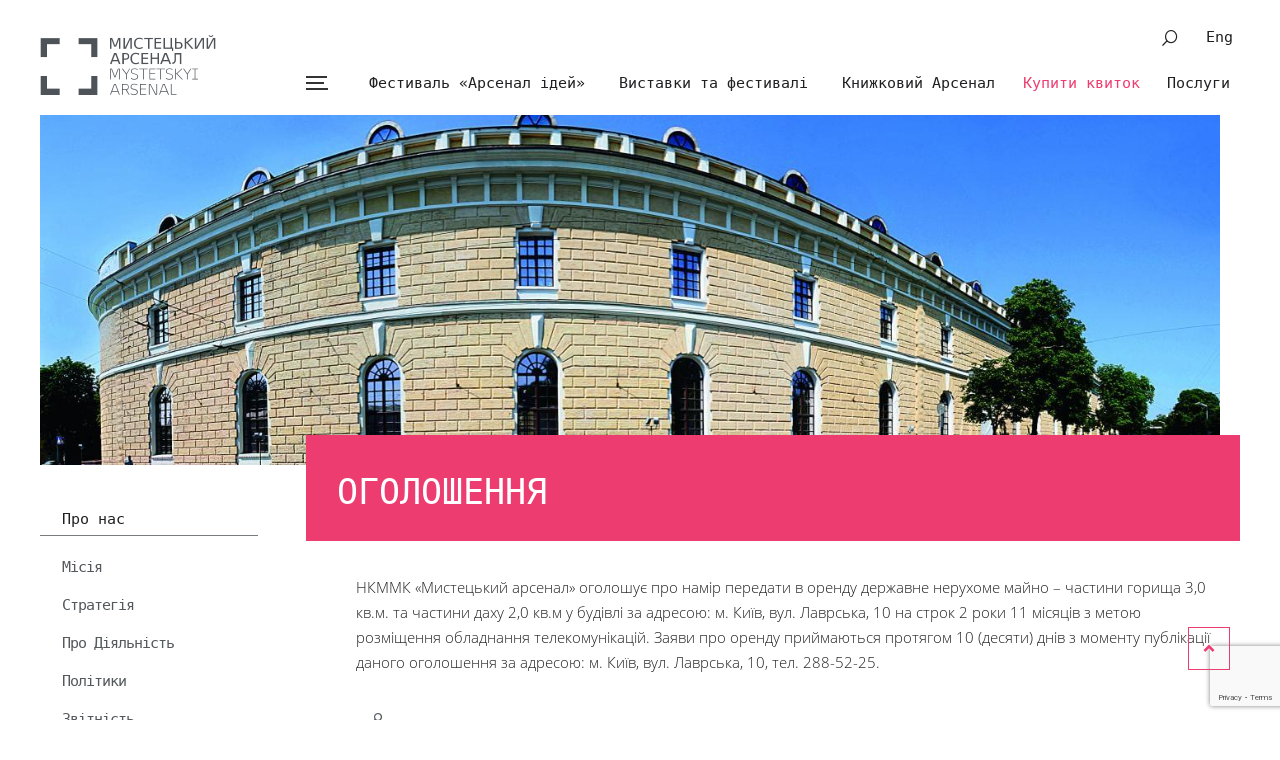

--- FILE ---
content_type: text/html; charset=UTF-8
request_url: https://artarsenal.in.ua/povidomlennya/ogoloshennya/
body_size: 19413
content:
<!DOCTYPE html>
<html xmlns="http://www.w3.org/1999/xhtml" lang="uk">
<head profile="http://gmpg.org/xfn/1"><meta charset="utf-8"><script>if(navigator.userAgent.match(/MSIE|Internet Explorer/i)||navigator.userAgent.match(/Trident\/7\..*?rv:11/i)){var href=document.location.href;if(!href.match(/[?&]nowprocket/)){if(href.indexOf("?")==-1){if(href.indexOf("#")==-1){document.location.href=href+"?nowprocket=1"}else{document.location.href=href.replace("#","?nowprocket=1#")}}else{if(href.indexOf("#")==-1){document.location.href=href+"&nowprocket=1"}else{document.location.href=href.replace("#","&nowprocket=1#")}}}}</script><script>(()=>{class RocketLazyLoadScripts{constructor(){this.v="2.0.4",this.userEvents=["keydown","keyup","mousedown","mouseup","mousemove","mouseover","mouseout","touchmove","touchstart","touchend","touchcancel","wheel","click","dblclick","input"],this.attributeEvents=["onblur","onclick","oncontextmenu","ondblclick","onfocus","onmousedown","onmouseenter","onmouseleave","onmousemove","onmouseout","onmouseover","onmouseup","onmousewheel","onscroll","onsubmit"]}async t(){this.i(),this.o(),/iP(ad|hone)/.test(navigator.userAgent)&&this.h(),this.u(),this.l(this),this.m(),this.k(this),this.p(this),this._(),await Promise.all([this.R(),this.L()]),this.lastBreath=Date.now(),this.S(this),this.P(),this.D(),this.O(),this.M(),await this.C(this.delayedScripts.normal),await this.C(this.delayedScripts.defer),await this.C(this.delayedScripts.async),await this.T(),await this.F(),await this.j(),await this.A(),window.dispatchEvent(new Event("rocket-allScriptsLoaded")),this.everythingLoaded=!0,this.lastTouchEnd&&await new Promise(t=>setTimeout(t,500-Date.now()+this.lastTouchEnd)),this.I(),this.H(),this.U(),this.W()}i(){this.CSPIssue=sessionStorage.getItem("rocketCSPIssue"),document.addEventListener("securitypolicyviolation",t=>{this.CSPIssue||"script-src-elem"!==t.violatedDirective||"data"!==t.blockedURI||(this.CSPIssue=!0,sessionStorage.setItem("rocketCSPIssue",!0))},{isRocket:!0})}o(){window.addEventListener("pageshow",t=>{this.persisted=t.persisted,this.realWindowLoadedFired=!0},{isRocket:!0}),window.addEventListener("pagehide",()=>{this.onFirstUserAction=null},{isRocket:!0})}h(){let t;function e(e){t=e}window.addEventListener("touchstart",e,{isRocket:!0}),window.addEventListener("touchend",function i(o){o.changedTouches[0]&&t.changedTouches[0]&&Math.abs(o.changedTouches[0].pageX-t.changedTouches[0].pageX)<10&&Math.abs(o.changedTouches[0].pageY-t.changedTouches[0].pageY)<10&&o.timeStamp-t.timeStamp<200&&(window.removeEventListener("touchstart",e,{isRocket:!0}),window.removeEventListener("touchend",i,{isRocket:!0}),"INPUT"===o.target.tagName&&"text"===o.target.type||(o.target.dispatchEvent(new TouchEvent("touchend",{target:o.target,bubbles:!0})),o.target.dispatchEvent(new MouseEvent("mouseover",{target:o.target,bubbles:!0})),o.target.dispatchEvent(new PointerEvent("click",{target:o.target,bubbles:!0,cancelable:!0,detail:1,clientX:o.changedTouches[0].clientX,clientY:o.changedTouches[0].clientY})),event.preventDefault()))},{isRocket:!0})}q(t){this.userActionTriggered||("mousemove"!==t.type||this.firstMousemoveIgnored?"keyup"===t.type||"mouseover"===t.type||"mouseout"===t.type||(this.userActionTriggered=!0,this.onFirstUserAction&&this.onFirstUserAction()):this.firstMousemoveIgnored=!0),"click"===t.type&&t.preventDefault(),t.stopPropagation(),t.stopImmediatePropagation(),"touchstart"===this.lastEvent&&"touchend"===t.type&&(this.lastTouchEnd=Date.now()),"click"===t.type&&(this.lastTouchEnd=0),this.lastEvent=t.type,t.composedPath&&t.composedPath()[0].getRootNode()instanceof ShadowRoot&&(t.rocketTarget=t.composedPath()[0]),this.savedUserEvents.push(t)}u(){this.savedUserEvents=[],this.userEventHandler=this.q.bind(this),this.userEvents.forEach(t=>window.addEventListener(t,this.userEventHandler,{passive:!1,isRocket:!0})),document.addEventListener("visibilitychange",this.userEventHandler,{isRocket:!0})}U(){this.userEvents.forEach(t=>window.removeEventListener(t,this.userEventHandler,{passive:!1,isRocket:!0})),document.removeEventListener("visibilitychange",this.userEventHandler,{isRocket:!0}),this.savedUserEvents.forEach(t=>{(t.rocketTarget||t.target).dispatchEvent(new window[t.constructor.name](t.type,t))})}m(){const t="return false",e=Array.from(this.attributeEvents,t=>"data-rocket-"+t),i="["+this.attributeEvents.join("],[")+"]",o="[data-rocket-"+this.attributeEvents.join("],[data-rocket-")+"]",s=(e,i,o)=>{o&&o!==t&&(e.setAttribute("data-rocket-"+i,o),e["rocket"+i]=new Function("event",o),e.setAttribute(i,t))};new MutationObserver(t=>{for(const n of t)"attributes"===n.type&&(n.attributeName.startsWith("data-rocket-")||this.everythingLoaded?n.attributeName.startsWith("data-rocket-")&&this.everythingLoaded&&this.N(n.target,n.attributeName.substring(12)):s(n.target,n.attributeName,n.target.getAttribute(n.attributeName))),"childList"===n.type&&n.addedNodes.forEach(t=>{if(t.nodeType===Node.ELEMENT_NODE)if(this.everythingLoaded)for(const i of[t,...t.querySelectorAll(o)])for(const t of i.getAttributeNames())e.includes(t)&&this.N(i,t.substring(12));else for(const e of[t,...t.querySelectorAll(i)])for(const t of e.getAttributeNames())this.attributeEvents.includes(t)&&s(e,t,e.getAttribute(t))})}).observe(document,{subtree:!0,childList:!0,attributeFilter:[...this.attributeEvents,...e]})}I(){this.attributeEvents.forEach(t=>{document.querySelectorAll("[data-rocket-"+t+"]").forEach(e=>{this.N(e,t)})})}N(t,e){const i=t.getAttribute("data-rocket-"+e);i&&(t.setAttribute(e,i),t.removeAttribute("data-rocket-"+e))}k(t){Object.defineProperty(HTMLElement.prototype,"onclick",{get(){return this.rocketonclick||null},set(e){this.rocketonclick=e,this.setAttribute(t.everythingLoaded?"onclick":"data-rocket-onclick","this.rocketonclick(event)")}})}S(t){function e(e,i){let o=e[i];e[i]=null,Object.defineProperty(e,i,{get:()=>o,set(s){t.everythingLoaded?o=s:e["rocket"+i]=o=s}})}e(document,"onreadystatechange"),e(window,"onload"),e(window,"onpageshow");try{Object.defineProperty(document,"readyState",{get:()=>t.rocketReadyState,set(e){t.rocketReadyState=e},configurable:!0}),document.readyState="loading"}catch(t){console.log("WPRocket DJE readyState conflict, bypassing")}}l(t){this.originalAddEventListener=EventTarget.prototype.addEventListener,this.originalRemoveEventListener=EventTarget.prototype.removeEventListener,this.savedEventListeners=[],EventTarget.prototype.addEventListener=function(e,i,o){o&&o.isRocket||!t.B(e,this)&&!t.userEvents.includes(e)||t.B(e,this)&&!t.userActionTriggered||e.startsWith("rocket-")||t.everythingLoaded?t.originalAddEventListener.call(this,e,i,o):(t.savedEventListeners.push({target:this,remove:!1,type:e,func:i,options:o}),"mouseenter"!==e&&"mouseleave"!==e||t.originalAddEventListener.call(this,e,t.savedUserEvents.push,o))},EventTarget.prototype.removeEventListener=function(e,i,o){o&&o.isRocket||!t.B(e,this)&&!t.userEvents.includes(e)||t.B(e,this)&&!t.userActionTriggered||e.startsWith("rocket-")||t.everythingLoaded?t.originalRemoveEventListener.call(this,e,i,o):t.savedEventListeners.push({target:this,remove:!0,type:e,func:i,options:o})}}J(t,e){this.savedEventListeners=this.savedEventListeners.filter(i=>{let o=i.type,s=i.target||window;return e!==o||t!==s||(this.B(o,s)&&(i.type="rocket-"+o),this.$(i),!1)})}H(){EventTarget.prototype.addEventListener=this.originalAddEventListener,EventTarget.prototype.removeEventListener=this.originalRemoveEventListener,this.savedEventListeners.forEach(t=>this.$(t))}$(t){t.remove?this.originalRemoveEventListener.call(t.target,t.type,t.func,t.options):this.originalAddEventListener.call(t.target,t.type,t.func,t.options)}p(t){let e;function i(e){return t.everythingLoaded?e:e.split(" ").map(t=>"load"===t||t.startsWith("load.")?"rocket-jquery-load":t).join(" ")}function o(o){function s(e){const s=o.fn[e];o.fn[e]=o.fn.init.prototype[e]=function(){return this[0]===window&&t.userActionTriggered&&("string"==typeof arguments[0]||arguments[0]instanceof String?arguments[0]=i(arguments[0]):"object"==typeof arguments[0]&&Object.keys(arguments[0]).forEach(t=>{const e=arguments[0][t];delete arguments[0][t],arguments[0][i(t)]=e})),s.apply(this,arguments),this}}if(o&&o.fn&&!t.allJQueries.includes(o)){const e={DOMContentLoaded:[],"rocket-DOMContentLoaded":[]};for(const t in e)document.addEventListener(t,()=>{e[t].forEach(t=>t())},{isRocket:!0});o.fn.ready=o.fn.init.prototype.ready=function(i){function s(){parseInt(o.fn.jquery)>2?setTimeout(()=>i.bind(document)(o)):i.bind(document)(o)}return"function"==typeof i&&(t.realDomReadyFired?!t.userActionTriggered||t.fauxDomReadyFired?s():e["rocket-DOMContentLoaded"].push(s):e.DOMContentLoaded.push(s)),o([])},s("on"),s("one"),s("off"),t.allJQueries.push(o)}e=o}t.allJQueries=[],o(window.jQuery),Object.defineProperty(window,"jQuery",{get:()=>e,set(t){o(t)}})}P(){const t=new Map;document.write=document.writeln=function(e){const i=document.currentScript,o=document.createRange(),s=i.parentElement;let n=t.get(i);void 0===n&&(n=i.nextSibling,t.set(i,n));const c=document.createDocumentFragment();o.setStart(c,0),c.appendChild(o.createContextualFragment(e)),s.insertBefore(c,n)}}async R(){return new Promise(t=>{this.userActionTriggered?t():this.onFirstUserAction=t})}async L(){return new Promise(t=>{document.addEventListener("DOMContentLoaded",()=>{this.realDomReadyFired=!0,t()},{isRocket:!0})})}async j(){return this.realWindowLoadedFired?Promise.resolve():new Promise(t=>{window.addEventListener("load",t,{isRocket:!0})})}M(){this.pendingScripts=[];this.scriptsMutationObserver=new MutationObserver(t=>{for(const e of t)e.addedNodes.forEach(t=>{"SCRIPT"!==t.tagName||t.noModule||t.isWPRocket||this.pendingScripts.push({script:t,promise:new Promise(e=>{const i=()=>{const i=this.pendingScripts.findIndex(e=>e.script===t);i>=0&&this.pendingScripts.splice(i,1),e()};t.addEventListener("load",i,{isRocket:!0}),t.addEventListener("error",i,{isRocket:!0}),setTimeout(i,1e3)})})})}),this.scriptsMutationObserver.observe(document,{childList:!0,subtree:!0})}async F(){await this.X(),this.pendingScripts.length?(await this.pendingScripts[0].promise,await this.F()):this.scriptsMutationObserver.disconnect()}D(){this.delayedScripts={normal:[],async:[],defer:[]},document.querySelectorAll("script[type$=rocketlazyloadscript]").forEach(t=>{t.hasAttribute("data-rocket-src")?t.hasAttribute("async")&&!1!==t.async?this.delayedScripts.async.push(t):t.hasAttribute("defer")&&!1!==t.defer||"module"===t.getAttribute("data-rocket-type")?this.delayedScripts.defer.push(t):this.delayedScripts.normal.push(t):this.delayedScripts.normal.push(t)})}async _(){await this.L();let t=[];document.querySelectorAll("script[type$=rocketlazyloadscript][data-rocket-src]").forEach(e=>{let i=e.getAttribute("data-rocket-src");if(i&&!i.startsWith("data:")){i.startsWith("//")&&(i=location.protocol+i);try{const o=new URL(i).origin;o!==location.origin&&t.push({src:o,crossOrigin:e.crossOrigin||"module"===e.getAttribute("data-rocket-type")})}catch(t){}}}),t=[...new Map(t.map(t=>[JSON.stringify(t),t])).values()],this.Y(t,"preconnect")}async G(t){if(await this.K(),!0!==t.noModule||!("noModule"in HTMLScriptElement.prototype))return new Promise(e=>{let i;function o(){(i||t).setAttribute("data-rocket-status","executed"),e()}try{if(navigator.userAgent.includes("Firefox/")||""===navigator.vendor||this.CSPIssue)i=document.createElement("script"),[...t.attributes].forEach(t=>{let e=t.nodeName;"type"!==e&&("data-rocket-type"===e&&(e="type"),"data-rocket-src"===e&&(e="src"),i.setAttribute(e,t.nodeValue))}),t.text&&(i.text=t.text),t.nonce&&(i.nonce=t.nonce),i.hasAttribute("src")?(i.addEventListener("load",o,{isRocket:!0}),i.addEventListener("error",()=>{i.setAttribute("data-rocket-status","failed-network"),e()},{isRocket:!0}),setTimeout(()=>{i.isConnected||e()},1)):(i.text=t.text,o()),i.isWPRocket=!0,t.parentNode.replaceChild(i,t);else{const i=t.getAttribute("data-rocket-type"),s=t.getAttribute("data-rocket-src");i?(t.type=i,t.removeAttribute("data-rocket-type")):t.removeAttribute("type"),t.addEventListener("load",o,{isRocket:!0}),t.addEventListener("error",i=>{this.CSPIssue&&i.target.src.startsWith("data:")?(console.log("WPRocket: CSP fallback activated"),t.removeAttribute("src"),this.G(t).then(e)):(t.setAttribute("data-rocket-status","failed-network"),e())},{isRocket:!0}),s?(t.fetchPriority="high",t.removeAttribute("data-rocket-src"),t.src=s):t.src="data:text/javascript;base64,"+window.btoa(unescape(encodeURIComponent(t.text)))}}catch(i){t.setAttribute("data-rocket-status","failed-transform"),e()}});t.setAttribute("data-rocket-status","skipped")}async C(t){const e=t.shift();return e?(e.isConnected&&await this.G(e),this.C(t)):Promise.resolve()}O(){this.Y([...this.delayedScripts.normal,...this.delayedScripts.defer,...this.delayedScripts.async],"preload")}Y(t,e){this.trash=this.trash||[];let i=!0;var o=document.createDocumentFragment();t.forEach(t=>{const s=t.getAttribute&&t.getAttribute("data-rocket-src")||t.src;if(s&&!s.startsWith("data:")){const n=document.createElement("link");n.href=s,n.rel=e,"preconnect"!==e&&(n.as="script",n.fetchPriority=i?"high":"low"),t.getAttribute&&"module"===t.getAttribute("data-rocket-type")&&(n.crossOrigin=!0),t.crossOrigin&&(n.crossOrigin=t.crossOrigin),t.integrity&&(n.integrity=t.integrity),t.nonce&&(n.nonce=t.nonce),o.appendChild(n),this.trash.push(n),i=!1}}),document.head.appendChild(o)}W(){this.trash.forEach(t=>t.remove())}async T(){try{document.readyState="interactive"}catch(t){}this.fauxDomReadyFired=!0;try{await this.K(),this.J(document,"readystatechange"),document.dispatchEvent(new Event("rocket-readystatechange")),await this.K(),document.rocketonreadystatechange&&document.rocketonreadystatechange(),await this.K(),this.J(document,"DOMContentLoaded"),document.dispatchEvent(new Event("rocket-DOMContentLoaded")),await this.K(),this.J(window,"DOMContentLoaded"),window.dispatchEvent(new Event("rocket-DOMContentLoaded"))}catch(t){console.error(t)}}async A(){try{document.readyState="complete"}catch(t){}try{await this.K(),this.J(document,"readystatechange"),document.dispatchEvent(new Event("rocket-readystatechange")),await this.K(),document.rocketonreadystatechange&&document.rocketonreadystatechange(),await this.K(),this.J(window,"load"),window.dispatchEvent(new Event("rocket-load")),await this.K(),window.rocketonload&&window.rocketonload(),await this.K(),this.allJQueries.forEach(t=>t(window).trigger("rocket-jquery-load")),await this.K(),this.J(window,"pageshow");const t=new Event("rocket-pageshow");t.persisted=this.persisted,window.dispatchEvent(t),await this.K(),window.rocketonpageshow&&window.rocketonpageshow({persisted:this.persisted})}catch(t){console.error(t)}}async K(){Date.now()-this.lastBreath>45&&(await this.X(),this.lastBreath=Date.now())}async X(){return document.hidden?new Promise(t=>setTimeout(t)):new Promise(t=>requestAnimationFrame(t))}B(t,e){return e===document&&"readystatechange"===t||(e===document&&"DOMContentLoaded"===t||(e===window&&"DOMContentLoaded"===t||(e===window&&"load"===t||e===window&&"pageshow"===t)))}static run(){(new RocketLazyLoadScripts).t()}}RocketLazyLoadScripts.run()})();</script>
    
    <meta http-equiv="X-UA-Compatible" content="IE=edge">
    <meta name="viewport" content="width=device-width, initial-scale=1.0">
    <link rel="shortcut icon" href="https://artarsenal.in.ua/wp-content/themes/arsenal/favicon.ico" />
<!--    <link href="https://fonts.googleapis.com/css?family=Open+Sans:300,300i,400,400i,600&amp;subset=cyrillic" rel="stylesheet">-->
    <!--[if lt IE 9]><script src="https://cdnjs.cloudflare.com/ajax/libs/html5shiv/r29/html5.min.js"></script><![endif]-->
    <title>Оголошення &#8211; Мистецький арсенал</title>
<meta name='robots' content='max-image-preview:large' />

<link rel="alternate" type="application/rss+xml" title="Мистецький арсенал &raquo; Оголошення Канал коментарів" href="https://artarsenal.in.ua/povidomlennya/ogoloshennya/feed/" />
<link rel="alternate" title="oEmbed (JSON)" type="application/json+oembed" href="https://artarsenal.in.ua/wp-json/oembed/1.0/embed?url=https%3A%2F%2Fartarsenal.in.ua%2Fpovidomlennya%2Fogoloshennya%2F&#038;lang=uk" />
<link rel="alternate" title="oEmbed (XML)" type="text/xml+oembed" href="https://artarsenal.in.ua/wp-json/oembed/1.0/embed?url=https%3A%2F%2Fartarsenal.in.ua%2Fpovidomlennya%2Fogoloshennya%2F&#038;format=xml&#038;lang=uk" />
<style id='wp-img-auto-sizes-contain-inline-css' type='text/css'>
img:is([sizes=auto i],[sizes^="auto," i]){contain-intrinsic-size:3000px 1500px}
/*# sourceURL=wp-img-auto-sizes-contain-inline-css */
</style>
<style id='wp-emoji-styles-inline-css' type='text/css'>

	img.wp-smiley, img.emoji {
		display: inline !important;
		border: none !important;
		box-shadow: none !important;
		height: 1em !important;
		width: 1em !important;
		margin: 0 0.07em !important;
		vertical-align: -0.1em !important;
		background: none !important;
		padding: 0 !important;
	}
/*# sourceURL=wp-emoji-styles-inline-css */
</style>
<style id='wp-block-library-inline-css' type='text/css'>
:root{--wp-block-synced-color:#7a00df;--wp-block-synced-color--rgb:122,0,223;--wp-bound-block-color:var(--wp-block-synced-color);--wp-editor-canvas-background:#ddd;--wp-admin-theme-color:#007cba;--wp-admin-theme-color--rgb:0,124,186;--wp-admin-theme-color-darker-10:#006ba1;--wp-admin-theme-color-darker-10--rgb:0,107,160.5;--wp-admin-theme-color-darker-20:#005a87;--wp-admin-theme-color-darker-20--rgb:0,90,135;--wp-admin-border-width-focus:2px}@media (min-resolution:192dpi){:root{--wp-admin-border-width-focus:1.5px}}.wp-element-button{cursor:pointer}:root .has-very-light-gray-background-color{background-color:#eee}:root .has-very-dark-gray-background-color{background-color:#313131}:root .has-very-light-gray-color{color:#eee}:root .has-very-dark-gray-color{color:#313131}:root .has-vivid-green-cyan-to-vivid-cyan-blue-gradient-background{background:linear-gradient(135deg,#00d084,#0693e3)}:root .has-purple-crush-gradient-background{background:linear-gradient(135deg,#34e2e4,#4721fb 50%,#ab1dfe)}:root .has-hazy-dawn-gradient-background{background:linear-gradient(135deg,#faaca8,#dad0ec)}:root .has-subdued-olive-gradient-background{background:linear-gradient(135deg,#fafae1,#67a671)}:root .has-atomic-cream-gradient-background{background:linear-gradient(135deg,#fdd79a,#004a59)}:root .has-nightshade-gradient-background{background:linear-gradient(135deg,#330968,#31cdcf)}:root .has-midnight-gradient-background{background:linear-gradient(135deg,#020381,#2874fc)}:root{--wp--preset--font-size--normal:16px;--wp--preset--font-size--huge:42px}.has-regular-font-size{font-size:1em}.has-larger-font-size{font-size:2.625em}.has-normal-font-size{font-size:var(--wp--preset--font-size--normal)}.has-huge-font-size{font-size:var(--wp--preset--font-size--huge)}.has-text-align-center{text-align:center}.has-text-align-left{text-align:left}.has-text-align-right{text-align:right}.has-fit-text{white-space:nowrap!important}#end-resizable-editor-section{display:none}.aligncenter{clear:both}.items-justified-left{justify-content:flex-start}.items-justified-center{justify-content:center}.items-justified-right{justify-content:flex-end}.items-justified-space-between{justify-content:space-between}.screen-reader-text{border:0;clip-path:inset(50%);height:1px;margin:-1px;overflow:hidden;padding:0;position:absolute;width:1px;word-wrap:normal!important}.screen-reader-text:focus{background-color:#ddd;clip-path:none;color:#444;display:block;font-size:1em;height:auto;left:5px;line-height:normal;padding:15px 23px 14px;text-decoration:none;top:5px;width:auto;z-index:100000}html :where(.has-border-color){border-style:solid}html :where([style*=border-top-color]){border-top-style:solid}html :where([style*=border-right-color]){border-right-style:solid}html :where([style*=border-bottom-color]){border-bottom-style:solid}html :where([style*=border-left-color]){border-left-style:solid}html :where([style*=border-width]){border-style:solid}html :where([style*=border-top-width]){border-top-style:solid}html :where([style*=border-right-width]){border-right-style:solid}html :where([style*=border-bottom-width]){border-bottom-style:solid}html :where([style*=border-left-width]){border-left-style:solid}html :where(img[class*=wp-image-]){height:auto;max-width:100%}:where(figure){margin:0 0 1em}html :where(.is-position-sticky){--wp-admin--admin-bar--position-offset:var(--wp-admin--admin-bar--height,0px)}@media screen and (max-width:600px){html :where(.is-position-sticky){--wp-admin--admin-bar--position-offset:0px}}

/*# sourceURL=wp-block-library-inline-css */
</style><style id='global-styles-inline-css' type='text/css'>
:root{--wp--preset--aspect-ratio--square: 1;--wp--preset--aspect-ratio--4-3: 4/3;--wp--preset--aspect-ratio--3-4: 3/4;--wp--preset--aspect-ratio--3-2: 3/2;--wp--preset--aspect-ratio--2-3: 2/3;--wp--preset--aspect-ratio--16-9: 16/9;--wp--preset--aspect-ratio--9-16: 9/16;--wp--preset--color--black: #000000;--wp--preset--color--cyan-bluish-gray: #abb8c3;--wp--preset--color--white: #ffffff;--wp--preset--color--pale-pink: #f78da7;--wp--preset--color--vivid-red: #cf2e2e;--wp--preset--color--luminous-vivid-orange: #ff6900;--wp--preset--color--luminous-vivid-amber: #fcb900;--wp--preset--color--light-green-cyan: #7bdcb5;--wp--preset--color--vivid-green-cyan: #00d084;--wp--preset--color--pale-cyan-blue: #8ed1fc;--wp--preset--color--vivid-cyan-blue: #0693e3;--wp--preset--color--vivid-purple: #9b51e0;--wp--preset--gradient--vivid-cyan-blue-to-vivid-purple: linear-gradient(135deg,rgb(6,147,227) 0%,rgb(155,81,224) 100%);--wp--preset--gradient--light-green-cyan-to-vivid-green-cyan: linear-gradient(135deg,rgb(122,220,180) 0%,rgb(0,208,130) 100%);--wp--preset--gradient--luminous-vivid-amber-to-luminous-vivid-orange: linear-gradient(135deg,rgb(252,185,0) 0%,rgb(255,105,0) 100%);--wp--preset--gradient--luminous-vivid-orange-to-vivid-red: linear-gradient(135deg,rgb(255,105,0) 0%,rgb(207,46,46) 100%);--wp--preset--gradient--very-light-gray-to-cyan-bluish-gray: linear-gradient(135deg,rgb(238,238,238) 0%,rgb(169,184,195) 100%);--wp--preset--gradient--cool-to-warm-spectrum: linear-gradient(135deg,rgb(74,234,220) 0%,rgb(151,120,209) 20%,rgb(207,42,186) 40%,rgb(238,44,130) 60%,rgb(251,105,98) 80%,rgb(254,248,76) 100%);--wp--preset--gradient--blush-light-purple: linear-gradient(135deg,rgb(255,206,236) 0%,rgb(152,150,240) 100%);--wp--preset--gradient--blush-bordeaux: linear-gradient(135deg,rgb(254,205,165) 0%,rgb(254,45,45) 50%,rgb(107,0,62) 100%);--wp--preset--gradient--luminous-dusk: linear-gradient(135deg,rgb(255,203,112) 0%,rgb(199,81,192) 50%,rgb(65,88,208) 100%);--wp--preset--gradient--pale-ocean: linear-gradient(135deg,rgb(255,245,203) 0%,rgb(182,227,212) 50%,rgb(51,167,181) 100%);--wp--preset--gradient--electric-grass: linear-gradient(135deg,rgb(202,248,128) 0%,rgb(113,206,126) 100%);--wp--preset--gradient--midnight: linear-gradient(135deg,rgb(2,3,129) 0%,rgb(40,116,252) 100%);--wp--preset--font-size--small: 13px;--wp--preset--font-size--medium: 20px;--wp--preset--font-size--large: 36px;--wp--preset--font-size--x-large: 42px;--wp--preset--spacing--20: 0.44rem;--wp--preset--spacing--30: 0.67rem;--wp--preset--spacing--40: 1rem;--wp--preset--spacing--50: 1.5rem;--wp--preset--spacing--60: 2.25rem;--wp--preset--spacing--70: 3.38rem;--wp--preset--spacing--80: 5.06rem;--wp--preset--shadow--natural: 6px 6px 9px rgba(0, 0, 0, 0.2);--wp--preset--shadow--deep: 12px 12px 50px rgba(0, 0, 0, 0.4);--wp--preset--shadow--sharp: 6px 6px 0px rgba(0, 0, 0, 0.2);--wp--preset--shadow--outlined: 6px 6px 0px -3px rgb(255, 255, 255), 6px 6px rgb(0, 0, 0);--wp--preset--shadow--crisp: 6px 6px 0px rgb(0, 0, 0);}:where(.is-layout-flex){gap: 0.5em;}:where(.is-layout-grid){gap: 0.5em;}body .is-layout-flex{display: flex;}.is-layout-flex{flex-wrap: wrap;align-items: center;}.is-layout-flex > :is(*, div){margin: 0;}body .is-layout-grid{display: grid;}.is-layout-grid > :is(*, div){margin: 0;}:where(.wp-block-columns.is-layout-flex){gap: 2em;}:where(.wp-block-columns.is-layout-grid){gap: 2em;}:where(.wp-block-post-template.is-layout-flex){gap: 1.25em;}:where(.wp-block-post-template.is-layout-grid){gap: 1.25em;}.has-black-color{color: var(--wp--preset--color--black) !important;}.has-cyan-bluish-gray-color{color: var(--wp--preset--color--cyan-bluish-gray) !important;}.has-white-color{color: var(--wp--preset--color--white) !important;}.has-pale-pink-color{color: var(--wp--preset--color--pale-pink) !important;}.has-vivid-red-color{color: var(--wp--preset--color--vivid-red) !important;}.has-luminous-vivid-orange-color{color: var(--wp--preset--color--luminous-vivid-orange) !important;}.has-luminous-vivid-amber-color{color: var(--wp--preset--color--luminous-vivid-amber) !important;}.has-light-green-cyan-color{color: var(--wp--preset--color--light-green-cyan) !important;}.has-vivid-green-cyan-color{color: var(--wp--preset--color--vivid-green-cyan) !important;}.has-pale-cyan-blue-color{color: var(--wp--preset--color--pale-cyan-blue) !important;}.has-vivid-cyan-blue-color{color: var(--wp--preset--color--vivid-cyan-blue) !important;}.has-vivid-purple-color{color: var(--wp--preset--color--vivid-purple) !important;}.has-black-background-color{background-color: var(--wp--preset--color--black) !important;}.has-cyan-bluish-gray-background-color{background-color: var(--wp--preset--color--cyan-bluish-gray) !important;}.has-white-background-color{background-color: var(--wp--preset--color--white) !important;}.has-pale-pink-background-color{background-color: var(--wp--preset--color--pale-pink) !important;}.has-vivid-red-background-color{background-color: var(--wp--preset--color--vivid-red) !important;}.has-luminous-vivid-orange-background-color{background-color: var(--wp--preset--color--luminous-vivid-orange) !important;}.has-luminous-vivid-amber-background-color{background-color: var(--wp--preset--color--luminous-vivid-amber) !important;}.has-light-green-cyan-background-color{background-color: var(--wp--preset--color--light-green-cyan) !important;}.has-vivid-green-cyan-background-color{background-color: var(--wp--preset--color--vivid-green-cyan) !important;}.has-pale-cyan-blue-background-color{background-color: var(--wp--preset--color--pale-cyan-blue) !important;}.has-vivid-cyan-blue-background-color{background-color: var(--wp--preset--color--vivid-cyan-blue) !important;}.has-vivid-purple-background-color{background-color: var(--wp--preset--color--vivid-purple) !important;}.has-black-border-color{border-color: var(--wp--preset--color--black) !important;}.has-cyan-bluish-gray-border-color{border-color: var(--wp--preset--color--cyan-bluish-gray) !important;}.has-white-border-color{border-color: var(--wp--preset--color--white) !important;}.has-pale-pink-border-color{border-color: var(--wp--preset--color--pale-pink) !important;}.has-vivid-red-border-color{border-color: var(--wp--preset--color--vivid-red) !important;}.has-luminous-vivid-orange-border-color{border-color: var(--wp--preset--color--luminous-vivid-orange) !important;}.has-luminous-vivid-amber-border-color{border-color: var(--wp--preset--color--luminous-vivid-amber) !important;}.has-light-green-cyan-border-color{border-color: var(--wp--preset--color--light-green-cyan) !important;}.has-vivid-green-cyan-border-color{border-color: var(--wp--preset--color--vivid-green-cyan) !important;}.has-pale-cyan-blue-border-color{border-color: var(--wp--preset--color--pale-cyan-blue) !important;}.has-vivid-cyan-blue-border-color{border-color: var(--wp--preset--color--vivid-cyan-blue) !important;}.has-vivid-purple-border-color{border-color: var(--wp--preset--color--vivid-purple) !important;}.has-vivid-cyan-blue-to-vivid-purple-gradient-background{background: var(--wp--preset--gradient--vivid-cyan-blue-to-vivid-purple) !important;}.has-light-green-cyan-to-vivid-green-cyan-gradient-background{background: var(--wp--preset--gradient--light-green-cyan-to-vivid-green-cyan) !important;}.has-luminous-vivid-amber-to-luminous-vivid-orange-gradient-background{background: var(--wp--preset--gradient--luminous-vivid-amber-to-luminous-vivid-orange) !important;}.has-luminous-vivid-orange-to-vivid-red-gradient-background{background: var(--wp--preset--gradient--luminous-vivid-orange-to-vivid-red) !important;}.has-very-light-gray-to-cyan-bluish-gray-gradient-background{background: var(--wp--preset--gradient--very-light-gray-to-cyan-bluish-gray) !important;}.has-cool-to-warm-spectrum-gradient-background{background: var(--wp--preset--gradient--cool-to-warm-spectrum) !important;}.has-blush-light-purple-gradient-background{background: var(--wp--preset--gradient--blush-light-purple) !important;}.has-blush-bordeaux-gradient-background{background: var(--wp--preset--gradient--blush-bordeaux) !important;}.has-luminous-dusk-gradient-background{background: var(--wp--preset--gradient--luminous-dusk) !important;}.has-pale-ocean-gradient-background{background: var(--wp--preset--gradient--pale-ocean) !important;}.has-electric-grass-gradient-background{background: var(--wp--preset--gradient--electric-grass) !important;}.has-midnight-gradient-background{background: var(--wp--preset--gradient--midnight) !important;}.has-small-font-size{font-size: var(--wp--preset--font-size--small) !important;}.has-medium-font-size{font-size: var(--wp--preset--font-size--medium) !important;}.has-large-font-size{font-size: var(--wp--preset--font-size--large) !important;}.has-x-large-font-size{font-size: var(--wp--preset--font-size--x-large) !important;}
/*# sourceURL=global-styles-inline-css */
</style>

<style id='classic-theme-styles-inline-css' type='text/css'>
/*! This file is auto-generated */
.wp-block-button__link{color:#fff;background-color:#32373c;border-radius:9999px;box-shadow:none;text-decoration:none;padding:calc(.667em + 2px) calc(1.333em + 2px);font-size:1.125em}.wp-block-file__button{background:#32373c;color:#fff;text-decoration:none}
/*# sourceURL=/wp-includes/css/classic-themes.min.css */
</style>
<link data-minify="1" rel='stylesheet' id='css-min-css' href='https://artarsenal.in.ua/wp-content/cache/min/1/wp-content/themes/arsenal/css/styles.min.css?ver=1768823702' type='text/css' media='all' />
<link data-minify="1" rel='stylesheet' id='css-rom-css' href='https://artarsenal.in.ua/wp-content/cache/min/1/wp-content/themes/arsenal/css/css-rom.css?ver=1768823702' type='text/css' media='all' />
<script type="rocketlazyloadscript" data-rocket-type="text/javascript" data-rocket-src="https://artarsenal.in.ua/wp-content/themes/arsenal/js/jquery-3.3.1.min.js?ver=2025.01" id="arsenal-jquery-js"></script>
<script type="text/javascript" id="scripts-min-js-extra">
/* <![CDATA[ */
var ajax = {"url":"https://artarsenal.in.ua/wp-admin/admin-ajax.php"};
//# sourceURL=scripts-min-js-extra
/* ]]> */
</script>
<script type="rocketlazyloadscript" data-minify="1" data-rocket-type="text/javascript" data-rocket-src="https://artarsenal.in.ua/wp-content/cache/min/1/wp-content/themes/arsenal/js/scripts.js?ver=1768823702" id="scripts-min-js"></script>
<script type="rocketlazyloadscript" data-minify="1" data-rocket-type="text/javascript" data-rocket-src="https://artarsenal.in.ua/wp-content/cache/min/1/wp-content/themes/arsenal/js/sg-script.js?ver=1768823702" id="scripts-sg-js"></script>
<link rel="https://api.w.org/" href="https://artarsenal.in.ua/wp-json/" /><link rel="EditURI" type="application/rsd+xml" title="RSD" href="https://artarsenal.in.ua/xmlrpc.php?rsd" />
<meta name="generator" content="WordPress 6.9" />
<link rel="canonical" href="https://artarsenal.in.ua/povidomlennya/ogoloshennya/" />
<link rel='shortlink' href='https://artarsenal.in.ua/?p=7326' />
<noscript><style id="rocket-lazyload-nojs-css">.rll-youtube-player, [data-lazy-src]{display:none !important;}</style></noscript>        <script>
        (function(i,s,o,g,r,a,m){i['GoogleAnalyticsObject']=r;i[r]=i[r]||function(){
                (i[r].q=i[r].q||[]).push(arguments)},i[r].l=1*new Date();a=s.createElement(o),
            m=s.getElementsByTagName(o)[0];a.async=1;a.src=g;m.parentNode.insertBefore(a,m)
        })(window,document,'script','https://www.google-analytics.com/analytics.js','ga');
        ga('create', 'UA-91162124-1', 'auto');
        ga('send', 'pageview');
    </script>
    
    <!-- Global site tag (gtag.js) - Google Analytics -->
    <script async src="https://www.googletagmanager.com/gtag/js?id=G-CVQQ4WMWQQ"></script>
    <script>
        window.dataLayer = window.dataLayer || [];
        function gtag(){dataLayer.push(arguments);}
        gtag('js', new Date());
        gtag('config', 'G-CVQQ4WMWQQ');
    </script>

    <!-- Google Tag Manager -->
    <script>(function(w,d,s,l,i){w[l]=w[l]||[];w[l].push({'gtm.start':
                new Date().getTime(),event:'gtm.js'});var f=d.getElementsByTagName(s)[0],
            j=d.createElement(s),dl=l!='dataLayer'?'&l='+l:'';j.async=true;j.src=
            'https://www.googletagmanager.com/gtm.js?id='+i+dl;f.parentNode.insertBefore(j,f);
        })(window,document,'script','dataLayer','GTM-KR9LF4B');</script>
    <!-- End Google Tag Manager -->
    <meta name="google-site-verification" content="BS36NH7IGQ0jpkcb7L2uaac6vC23BncbrmzChkGXe8g" />
<meta name="generator" content="WP Rocket 3.20.2" data-wpr-features="wpr_delay_js wpr_minify_js wpr_lazyload_images wpr_lazyload_iframes wpr_minify_css wpr_desktop" /></head>
<body class="wp-singular about-messages-template-default single single-about-messages postid-7326 wp-theme-arsenal about-messages">
<!-- Google Tag Manager (noscript) -->
<noscript><iframe src="https://www.googletagmanager.com/ns.html?id=GTM-KR9LF4B"
                  height="0" width="0" style="display:none;visibility:hidden"></iframe></noscript>
<!-- End Google Tag Manager (noscript) -->
  <div data-rocket-location-hash="99bb46786fd5bd31bcd7bdc067ad247a" id="wrapper">
      <header data-rocket-location-hash="e04a1d2c6cea256152f41f7049046fd5" class="header">
          <div data-rocket-location-hash="40f22408a88335a0945fffe944caafc3" class="container">
              <strong class="logo logo--gray"><a href="https://artarsenal.in.ua/">Arsenal</a></strong>
              <!-- logo -->
              <div class="holder">
                  <div class="top-block clearfix hidden-md">
                      <div class="lang-box an-center">
						                                <a href="https://artarsenal.in.ua/povidomlennya/ogoloshennya/">Eng</a>
						                        </div>
                      <div class="search-form search-form__lg search-opener">
                          <form action="/poshuk/">
                              <div class="search-form__wr">
                                  <input type="text" class="form-control" name="asearch">
                              </div>
                              <button type="submit" class="icon-search">search</button>
                          </form>
                      </div>
                      <!-- search-form -->
                  </div>
                  <!-- top-block -->
                  <div class="bottom-block clearfix">
                      <div class="left-block">
                          <a href="#" class="open-menu an-center">
                              <span></span>
                              <span></span>
                              <span></span>
                              open menu
                          </a>
                          <ul class="info-menu hidden-md">
                              <li id="menu-item-24515" class="menu-item menu-item-type-custom menu-item-object-custom menu-item-24515"><a href="https://artarsenal.in.ua/rizni-razom/">Фестиваль «Арсенал ідей»</a></li>
<li id="menu-item-7864" class="menu-item menu-item-type-post_type menu-item-object-page menu-item-7864"><a href="https://artarsenal.in.ua/vystavky/">Виставки та фестивалі</a></li>
                                                            <li><a class="h__link info-menu__link" href="https://book.artarsenal.in.ua/">Книжковий Арсенал</a></li>
                          </ul>
                      </div>
                      <!-- center-block -->
                      <div class="right-block">
                          <a class="an-center info-menu__link hidden-md" href="/konferents-poslugi/">Послуги</a>
                          <div class="lang-box an-center visible-md">
							                                    <a href="https://artarsenal.in.ua/povidomlennya/ogoloshennya/">Eng</a>
							                            </div>
                          <a class="ico__link search__linck icon-search visible-sm" href="#">search</a>
                          <div class="search-form search-form__mb search-opener visible-md">
                              <form action="/poshuk/">
                                  <div class="search-form__wr">
                                      <input type="text" class="form-control" name="asearch">
                                  </div>
                                  <button type="submit" class="icon-search">search</button>
                              </form>
                          </div>
                          <!-- search-form -->
                      </div>
                      <!-- right-block -->
                      <div class="center-block text-center hidden-sm">
                          <a href="https://kontramarka.ua/uk/exhibition/misteckij-arsenal-339.html" class="an-center info-menu__link collor__pink" target="_blank">Купити квиток</a>
                      </div>

                  </div>
              </div>
              <!-- holder -->
          </div>
          <!-- container -->
      </header>
      <div data-rocket-location-hash="5a7505ddb230bbfd7ebc946913a778cf" class="global-menu">
          <div data-rocket-location-hash="5d53b7fd7fa57577e4ce0ead6f41bb5b" class="header">
              <div data-rocket-location-hash="04b24f2a01e05ca636ff58e62299aa1e" class="container">
                  <strong class="logo logo--gray"><a href="https://artarsenal.in.ua/">Arsenal</a></strong>
                  <!-- logo -->
                  <div class="holder">
                      <div class="bottom-block clearfix">
                          <div class="left-block">
                              <a href="#" class="open-menu an-center">
                                  <span></span>
                                  <span></span>
                                  <span></span>
                                  open menu
                              </a>
                          </div>
                          <!-- center-block -->
                          <div class="right-block">
                              <div class="lang-box an-center">
                                                                        <a href="https://artarsenal.in.ua/povidomlennya/ogoloshennya/">Eng</a>
                                                                </div>
                              <div class="search-form hidden-sm search-form--visible active">
                                  <form action="#">
                                      <div class="search-form__wr">
                                          <input type="text" class="form-control" placeholder="Шукати по сайту">
                                      </div>
                                      <button type="submit" class="icon-search">search</button>
                                  </form>
                              </div>
                              <!-- search-form -->
                          </div>
                          <!-- right-block -->
                      </div>
                      <!-- bottom-block -->
                  </div>
                  <!-- holder -->
              </div>
              <!-- container -->
          </div>
          <!-- /header -->
          <div data-rocket-location-hash="c788189b0fb24d02f85f163d97b8b425" class="menu-holder">
              <div data-rocket-location-hash="ad0d0d9caad992a98cde7a0ed92e0e39" class="container">
                  <div class="clearfix visible-sm">
                      <a href="https://kontramarka.ua/uk/exhibition/misteckij-arsenal-339.html" class="btn btn-default collor__pink pull-left" target="_blank">Купити квиток</a>
<!--                      <a href="#" class="btn btn-primary collor__gray pull-right">Крамничка</a>-->
                  </div>
                  <nav class="main-nav">
                      <ul id="menu-full-main" class="menu"><li id="menu-item-7837" class="menu-item menu-item-type-post_type menu-item-object-page menu-item-home menu-item-7837"><a href="https://artarsenal.in.ua/">Домашня</a></li>
<li id="menu-item-8836" class="menu-item menu-item-type-post_type menu-item-object-page menu-item-has-children menu-item-8836"><a href="https://artarsenal.in.ua/pro-nas/misiya/">Про нас</a>
<ul class="sub-menu">
	<li id="menu-item-7830" class="menu-item menu-item-type-post_type menu-item-object-page menu-item-7830"><a href="https://artarsenal.in.ua/pro-nas/misiya/">Місія</a></li>
	<li id="menu-item-7835" class="menu-item menu-item-type-post_type menu-item-object-page menu-item-7835"><a href="https://artarsenal.in.ua/strategiya-rozvitku-kopleksu/">Стратегія</a></li>
	<li id="menu-item-7833" class="menu-item menu-item-type-post_type menu-item-object-page menu-item-7833"><a href="https://artarsenal.in.ua/pro-diyalnist/">Інформація про діяльність</a></li>
	<li id="menu-item-31532" class="menu-item menu-item-type-post_type menu-item-object-page menu-item-31532"><a href="https://artarsenal.in.ua/polityky/">Політики</a></li>
	<li id="menu-item-7827" class="menu-item menu-item-type-post_type menu-item-object-page menu-item-7827"><a href="https://artarsenal.in.ua/pro-nas/zvitnist/">Звітність</a></li>
	<li id="menu-item-7836" class="menu-item menu-item-type-post_type menu-item-object-page menu-item-7836"><a href="https://artarsenal.in.ua/pro-nas/tendery/">Закупівлі</a></li>
	<li id="menu-item-7832" class="menu-item menu-item-type-post_type menu-item-object-page menu-item-7832"><a href="https://artarsenal.in.ua/novini/">Новини</a></li>
	<li id="menu-item-7828" class="menu-item menu-item-type-post_type menu-item-object-page menu-item-7828"><a href="https://artarsenal.in.ua/istoriya/">Історія створення</a></li>
	<li id="menu-item-7829" class="menu-item menu-item-type-post_type menu-item-object-page menu-item-7829"><a href="https://artarsenal.in.ua/komanda/">Команда</a></li>
	<li id="menu-item-7834" class="menu-item menu-item-type-post_type menu-item-object-page menu-item-7834"><a href="https://artarsenal.in.ua/pro-nas/robota-v-ma/">Робота в МА</a></li>
	<li id="menu-item-8184" class="menu-item menu-item-type-post_type menu-item-object-page menu-item-8184"><a href="https://artarsenal.in.ua/pro-nas/blog/">Думки</a></li>
</ul>
</li>
<li id="menu-item-7838" class="menu-item menu-item-type-post_type menu-item-object-page menu-item-has-children menu-item-7838"><a href="https://artarsenal.in.ua/vidviduvacham/">Відвідувачам</a>
<ul class="sub-menu">
	<li id="menu-item-8200" class="menu-item menu-item-type-post_type menu-item-object-page menu-item-8200"><a href="https://artarsenal.in.ua/vidviduvacham/kvytky-ta-abonymenty/">Квитки та абонементи</a></li>
	<li id="menu-item-9114" class="menu-item menu-item-type-post_type menu-item-object-page menu-item-9114"><a href="https://artarsenal.in.ua/vidviduvacham/ekskursiyi/">Екскурсії</a></li>
	<li id="menu-item-8199" class="menu-item menu-item-type-post_type menu-item-object-page menu-item-8199"><a href="https://artarsenal.in.ua/vidviduvacham/yak-doyihaty/">Як доїхати</a></li>
	<li id="menu-item-8198" class="menu-item menu-item-type-post_type menu-item-object-page menu-item-8198"><a href="https://artarsenal.in.ua/vidviduvacham/bezpeka-ta-zruchnosti/">Безпека та зручності</a></li>
	<li id="menu-item-8197" class="menu-item menu-item-type-post_type menu-item-object-page menu-item-8197"><a href="https://artarsenal.in.ua/vidviduvacham/dostupnist/">Доступність</a></li>
	<li id="menu-item-8196" class="menu-item menu-item-type-post_type menu-item-object-page menu-item-8196"><a href="https://artarsenal.in.ua/vidviduvacham/pravyla-perebuvannya/">Правила перебування</a></li>
	<li id="menu-item-20567" class="menu-item menu-item-type-custom menu-item-object-custom menu-item-20567"><a href="https://artarsenal.in.ua/vidviduvacham/#public-information">Публічна інформація</a></li>
</ul>
</li>
<li id="menu-item-7839" class="menu-item menu-item-type-post_type menu-item-object-page menu-item-has-children menu-item-7839"><a href="https://artarsenal.in.ua/vystavky/">Виставки та фестивалі</a>
<ul class="sub-menu">
	<li id="menu-item-8294" class="menu-item menu-item-type-post_type menu-item-object-page menu-item-8294"><a href="https://artarsenal.in.ua/vystavky/">Актуальні проєкти</a></li>
	<li id="menu-item-8203" class="menu-item menu-item-type-post_type menu-item-object-page menu-item-8203"><a href="https://artarsenal.in.ua/vystavky/majbutni-proekty/">Майбутні проєкти</a></li>
	<li id="menu-item-8202" class="menu-item menu-item-type-post_type menu-item-object-page menu-item-8202"><a href="https://artarsenal.in.ua/vystavky/arhiv/">Архів</a></li>
	<li id="menu-item-9398" class="menu-item menu-item-type-post_type menu-item-object-page menu-item-9398"><a href="https://artarsenal.in.ua/vystavky/fotogalereyi-do-vystavok/">Фотогалереї</a></li>
</ul>
</li>
<li id="menu-item-25177" class="menu-item menu-item-type-post_type menu-item-object-page menu-item-has-children menu-item-25177"><a href="https://artarsenal.in.ua/vystavky/vydannya-do-vystavky/">Видання до виставок</a>
<ul class="sub-menu">
	<li id="menu-item-33448" class="menu-item menu-item-type-post_type menu-item-object-publications menu-item-33448"><a href="https://artarsenal.in.ua/vystavky/vydannijy/sertse-zemli/">Серце землі</a></li>
	<li id="menu-item-33151" class="menu-item menu-item-type-post_type menu-item-object-publications menu-item-33151"><a href="https://artarsenal.in.ua/vystavky/vydannijy/mystetskyj-arsenal-kolektsiya/">Мистецький арсенал. Колекція</a></li>
	<li id="menu-item-32836" class="menu-item menu-item-type-post_type menu-item-object-publications menu-item-32836"><a href="https://artarsenal.in.ua/vystavky/vydannijy/ukrayina-v-ogni-ukraine-ablaze/">Україна в огні. Ukraine Ablaze</a></li>
	<li id="menu-item-32837" class="menu-item menu-item-type-post_type menu-item-object-publications menu-item-32837"><a href="https://artarsenal.in.ua/vystavky/vydannijy/futuromarennya/">Футуромарення</a></li>
	<li id="menu-item-29301" class="menu-item menu-item-type-post_type menu-item-object-publications menu-item-29301"><a href="https://artarsenal.in.ua/vystavky/vydannijy/kozhny-dzen-mystetstvo-solidarnist-sprotyv/">Кожны дзень. Мистецтво. Солідарність. Спротив</a></li>
	<li id="menu-item-29375" class="menu-item menu-item-type-post_type menu-item-object-publications menu-item-29375"><a href="https://artarsenal.in.ua/vystavky/vydannijy/andrij-sagajdakovskyj-dekoratsiyi-laskavo-prosymo/">Андрій Сагайдаковський. Декорації. Ласкаво просимо!</a></li>
	<li id="menu-item-29376" class="menu-item menu-item-type-post_type menu-item-object-publications menu-item-29376"><a href="https://artarsenal.in.ua/vystavky/vydannijy/vidbytok-ukrayinska-drukovana-grafika-hh-hhi-stolit/">Відбиток. Українська друкована графіка ХХ-ХХІ століть</a></li>
	<li id="menu-item-29048" class="menu-item menu-item-type-post_type menu-item-object-publications menu-item-29048"><a href="https://artarsenal.in.ua/vystavky/vydannijy/praska-plytka-gorytsvit-podolannya-gravitatsiyi/">Параска Плитка-Горицвіт. Подолання гравітації</a></li>
	<li id="menu-item-29052" class="menu-item menu-item-type-post_type menu-item-object-publications menu-item-29052"><a href="https://artarsenal.in.ua/vystavky/vydannijy/oleg-golosij-zhyvopys-non-stop/">Олег Голосій. Живопис нон-стоп</a></li>
	<li id="menu-item-29377" class="menu-item menu-item-type-post_type menu-item-object-publications menu-item-29377"><a href="https://artarsenal.in.ua/vystavky/vydannijy/obabich/">Обабіч</a></li>
	<li id="menu-item-29378" class="menu-item menu-item-type-post_type menu-item-object-publications menu-item-29378"><a href="https://artarsenal.in.ua/vystavky/vydannijy/poptrans-dystantsijne-bachennya-mystetski-praktyky-uzhgoroda-90-h-00-h/">Неформальне мистецтво Ужгорода 90-х</a></li>
	<li id="menu-item-29050" class="menu-item menu-item-type-post_type menu-item-object-publications menu-item-29050"><a href="https://artarsenal.in.ua/vystavky/vydannijy/dyvovyzhni-istoriyi-krymu/">Дивовижні історії Криму</a></li>
	<li id="menu-item-29381" class="menu-item menu-item-type-post_type menu-item-object-publications menu-item-29381"><a href="https://artarsenal.in.ua/vystavky/vydannijy/kurbas-novi-svity/">Курбас: Нові світи</a></li>
	<li id="menu-item-29051" class="menu-item menu-item-type-post_type menu-item-object-publications menu-item-29051"><a href="https://artarsenal.in.ua/vystavky/vydannijy/shvydkorozchynnyj-chas/">Швидкорозчинний час</a></li>
	<li id="menu-item-29049" class="menu-item menu-item-type-post_type menu-item-object-publications menu-item-29049"><a href="https://artarsenal.in.ua/vystavky/vydannijy/kyryl-protsenko-palkyj/">Кирил Проценко. Палкий</a></li>
	<li id="menu-item-29053" class="menu-item menu-item-type-post_type menu-item-object-publications menu-item-29053"><a href="https://artarsenal.in.ua/vystavky/vydannijy/flashback-ukrayinske-media-mystetstvo-1990-h/">FLASHBACK. Українське медіа-мистецтво 1990-х</a></li>
	<li id="menu-item-29054" class="menu-item menu-item-type-post_type menu-item-object-publications menu-item-29054"><a href="https://artarsenal.in.ua/vystavky/vydannijy/bojchukizm-proekt-velykogo-stylyu/">Бойчукізм. Проєкт «Великого стилю»</a></li>
	<li id="menu-item-29379" class="menu-item menu-item-type-post_type menu-item-object-publications menu-item-29379"><a href="https://artarsenal.in.ua/vystavky/vydannijy/festyval-molodyh-ukrayinskyh-hudozhnykiv-2/">Сьогодні, що так і не настало</a></li>
	<li id="menu-item-29418" class="menu-item menu-item-type-post_type menu-item-object-publications menu-item-29418"><a href="https://artarsenal.in.ua/vystavky/vydannijy/oleksandr-gnylytskyj-realnist-ilyuziyi/">Олександр Гнилицький. Реальність ілюзії</a></li>
	<li id="menu-item-29380" class="menu-item menu-item-type-post_type menu-item-object-publications menu-item-29380"><a href="https://artarsenal.in.ua/vystavky/vydannijy/mystetska-pratsya-teksty/">Мистецька праця. Тексти</a></li>
</ul>
</li>
<li id="menu-item-27708" class="menu-item menu-item-type-custom menu-item-object-custom menu-item-has-children menu-item-27708"><a href="https://book.artarsenal.in.ua/">Книжковий Арсенал</a>
<ul class="sub-menu">
	<li id="menu-item-23666" class="menu-item menu-item-type-post_type menu-item-object-page menu-item-23666"><a href="https://artarsenal.in.ua/knyzhkovyj-arsenal/festyval-2020/">Фестиваль 2020</a></li>
	<li id="menu-item-27718" class="menu-item menu-item-type-custom menu-item-object-custom menu-item-27718"><a href="https://book.artarsenal.in.ua/pro-nas/komanda/">Команда</a></li>
	<li id="menu-item-27721" class="menu-item menu-item-type-custom menu-item-object-custom menu-item-27721"><a href="https://book.artarsenal.in.ua/uchasnykam/profesijni-programy/">Учасникам програми</a></li>
	<li id="menu-item-27722" class="menu-item menu-item-type-custom menu-item-object-custom menu-item-27722"><a href="https://book.artarsenal.in.ua/vidviduvacham/uchasnyky/">Учасникам виставки-ярмарку</a></li>
	<li id="menu-item-27711" class="menu-item menu-item-type-custom menu-item-object-custom menu-item-27711"><a href="https://book.artarsenal.in.ua/proyekty/najkrashhyj-knyzhkovyj-dyzajn/">Конкурс «Найкращий книжковий дизайн»</a></li>
	<li id="menu-item-9135" class="menu-item menu-item-type-post_type menu-item-object-page menu-item-9135"><a href="https://artarsenal.in.ua/knyzhkovyj-arsenal/arhiv/">Архів</a></li>
</ul>
</li>
<li id="menu-item-24517" class="menu-item menu-item-type-custom menu-item-object-custom menu-item-has-children menu-item-24517"><a href="https://artarsenal.in.ua/rizni-razom/">Фестиваль «Арсенал ідей. Різні разом»</a>
<ul class="sub-menu">
	<li id="menu-item-35514" class="menu-item menu-item-type-post_type menu-item-object-page menu-item-35514"><a href="https://artarsenal.in.ua/rizni-razom/arsenal-idej-rizni-razom-2025-programa-ta-kvytky/">«Арсенал ідей. Різні разом» 2025: програма та квитки</a></li>
	<li id="menu-item-35329" class="menu-item menu-item-type-post_type menu-item-object-page menu-item-35329"><a href="https://artarsenal.in.ua/rizni-razom/open-call-dlya-uchasnykiv-festyvalyu-arsenal-idej-rizni-razom-2025/">Open Call для учасників фестивалю «Арсенал ідей. Різні разом» 2025</a></li>
	<li id="menu-item-35328" class="menu-item menu-item-type-post_type menu-item-object-page menu-item-35328"><a href="https://artarsenal.in.ua/rizni-razom/programa-mobilnosti-na-festyvali-arsenal-idej-rizni-razom-2025/">Програма мобільності на фестивалі «Арсенал ідей. Різні разом» 2025</a></li>
	<li id="menu-item-35435" class="menu-item menu-item-type-post_type menu-item-object-page menu-item-35435"><a href="https://artarsenal.in.ua/rizni-razom/shukayemo-volonteriv-dlya-arsenal-idej-rizni-razom-2025/">Шукаємо волонтерів для «Арсенал ідей. Різні разом» 2025</a></li>
	<li id="menu-item-35549" class="menu-item menu-item-type-post_type menu-item-object-page menu-item-35549"><a href="https://artarsenal.in.ua/rizni-razom/akredytatsiya-media-na-festyval-arsenal-idej-rizni-razom-2025/">Акредитація медіа на фестиваль «Арсенал ідей. Різні разом» 2025</a></li>
	<li id="menu-item-27894" class="menu-item menu-item-type-post_type menu-item-object-page menu-item-27894"><a href="https://artarsenal.in.ua/rizni-razom/arhiv-neosvitnogo-arsenalu/">Архів фестивалю</a></li>
</ul>
</li>
<li id="menu-item-7842" class="menu-item menu-item-type-post_type menu-item-object-page menu-item-has-children menu-item-7842"><a href="https://artarsenal.in.ua/osvitni-programy/">Освітні програми</a>
<ul class="sub-menu">
	<li id="menu-item-8273" class="menu-item menu-item-type-post_type menu-item-object-page menu-item-8273"><a href="https://artarsenal.in.ua/osvitni-programy/programa-do-vystavok/">Програма до виставок</a></li>
	<li id="menu-item-8270" class="menu-item menu-item-type-post_type menu-item-object-page menu-item-8270"><a href="https://artarsenal.in.ua/osvitni-programy/shkilni-programy/">Шкільні програми</a></li>
	<li id="menu-item-29557" class="menu-item menu-item-type-post_type menu-item-object-page menu-item-29557"><a href="https://artarsenal.in.ua/osvitni-programy/dytyachi-programy/">Дитячі програми</a></li>
	<li id="menu-item-29558" class="menu-item menu-item-type-post_type menu-item-object-page menu-item-29558"><a href="https://artarsenal.in.ua/osvitni-programy/muzejni-refleksiyi/">Музейні рефлексії</a></li>
	<li id="menu-item-23771" class="menu-item menu-item-type-post_type menu-item-object-page menu-item-23771"><a href="https://artarsenal.in.ua/osvitni-programy/zhyva-kolektsiya/">Жива колекція</a></li>
	<li id="menu-item-26346" class="menu-item menu-item-type-post_type menu-item-object-page menu-item-26346"><a href="https://artarsenal.in.ua/osvitni-programy/pidlitkova-rada/">Підліткова Рада</a></li>
	<li id="menu-item-26365" class="menu-item menu-item-type-post_type menu-item-object-page menu-item-26365"><a href="https://artarsenal.in.ua/osvitni-programy/hudozhni-majsterni-dlya-lyudej-z-invalidnistyu/">Художні майстерні для людей з інвалідністю</a></li>
</ul>
</li>
<li id="menu-item-7843" class="menu-item menu-item-type-post_type menu-item-object-page menu-item-has-children menu-item-7843"><a href="https://artarsenal.in.ua/laboratoriyi2/">Лабораторії</a>
<ul class="sub-menu">
	<li id="menu-item-8275" class="menu-item menu-item-type-post_type menu-item-object-page menu-item-8275"><a href="https://artarsenal.in.ua/laboratoriyi2/literaturna-laboratoriya/">Літературна лабораторія</a></li>
	<li id="menu-item-8276" class="menu-item menu-item-type-post_type menu-item-object-page menu-item-8276"><a href="https://artarsenal.in.ua/laboratoriyi2/laboratoriya-suchasnogo-mystetstva/">Лабораторія сучасного мистецтва</a></li>
	<li id="menu-item-8274" class="menu-item menu-item-type-post_type menu-item-object-page menu-item-8274"><a href="https://artarsenal.in.ua/laboratoriyi2/teatralna-laboratoriya/">Театральна лабораторія</a></li>
</ul>
</li>
<li id="menu-item-9100" class="menu-item menu-item-type-post_type menu-item-object-page menu-item-has-children menu-item-9100"><a href="https://artarsenal.in.ua/muzejna-praktyka/">Музей</a>
<ul class="sub-menu">
	<li id="menu-item-8290" class="menu-item menu-item-type-post_type menu-item-object-page menu-item-8290"><a href="https://artarsenal.in.ua/muzejna-praktyka/">Музейні практики</a></li>
	<li id="menu-item-9096" class="menu-item menu-item-type-post_type menu-item-object-page menu-item-9096"><a href="https://artarsenal.in.ua/doslidzhennya/">Дослідження</a></li>
</ul>
</li>
<li id="menu-item-7845" class="menu-item menu-item-type-post_type menu-item-object-page menu-item-7845"><a href="https://artarsenal.in.ua/konferents-poslugi/">Конференц-послуги</a></li>
<li id="menu-item-8287" class="menu-item menu-item-type-post_type menu-item-object-page menu-item-8287"><a href="https://artarsenal.in.ua/kontakty/">Контакти</a></li>
</ul>                  </nav>
                  <!-- main-nav -->
                  <div class="btn-holder hidden-sm">
                      <div class="btn-group">
                          <a href="https://kontramarka.ua/uk/exhibition/misteckij-arsenal-339.html" class="btn btn-default collor__pink" target="_blank">Купити квиток</a>
                      </div>
                      <div class="btn-group">
<!--                          <a href="#" class="btn btn-primary collor__gray">Крамничка</a>-->
                      </div>
                  </div>
              </div>
              <!-- container -->
          </div>
          <!-- menu-wr -->
      </div><div data-rocket-location-hash="3a3198d8c19b54ba23bec0f64b2c5628" class="content-filter-top drop visible-sm">
    <p class="opener"><span>Оголошення</span>Про Нас</p>
    <ul class="content-filter drop-down">
        <li>
            <ul class="filter-list">
                <li><ul id="menu-__pro-nas" class="filter-list"><li id="menu-item-8737" class="menu-item menu-item-type-post_type menu-item-object-page menu-item-8737"><a href="https://artarsenal.in.ua/pro-nas/misiya/">Місія</a></li>
<li id="menu-item-8742" class="menu-item menu-item-type-post_type menu-item-object-page menu-item-8742"><a href="https://artarsenal.in.ua/strategiya-rozvitku-kopleksu/">Стратегія</a></li>
<li id="menu-item-8740" class="menu-item menu-item-type-post_type menu-item-object-page menu-item-8740"><a href="https://artarsenal.in.ua/pro-diyalnist/">Про Діяльність</a></li>
<li id="menu-item-31531" class="menu-item menu-item-type-post_type menu-item-object-page menu-item-31531"><a href="https://artarsenal.in.ua/polityky/">Політики</a></li>
<li id="menu-item-8744" class="menu-item menu-item-type-post_type menu-item-object-page menu-item-8744"><a href="https://artarsenal.in.ua/pro-nas/zvitnist/">Звітність</a></li>
<li id="menu-item-8743" class="menu-item menu-item-type-post_type menu-item-object-page menu-item-8743"><a href="https://artarsenal.in.ua/pro-nas/tendery/">Закупівлі</a></li>
<li id="menu-item-8739" class="menu-item menu-item-type-post_type menu-item-object-page menu-item-8739"><a href="https://artarsenal.in.ua/novini/">Новини</a></li>
<li id="menu-item-8745" class="menu-item menu-item-type-post_type menu-item-object-page menu-item-8745"><a href="https://artarsenal.in.ua/istoriya/">Історія Арсеналу</a></li>
<li id="menu-item-8747" class="menu-item menu-item-type-post_type menu-item-object-page menu-item-8747"><a href="https://artarsenal.in.ua/komanda/">Команда</a></li>
<li id="menu-item-8741" class="menu-item menu-item-type-post_type menu-item-object-page menu-item-8741"><a href="https://artarsenal.in.ua/pro-nas/robota-v-ma/">Робота в МА</a></li>
</ul></li>            </ul>
        </li>
    </ul>
</div>    <div data-rocket-location-hash="de17a9bd280d9c295a93937926eb545f" class="content">
        <div class="container">
            <div data-bg="https://artarsenal.in.ua/wp-content/uploads/2016/10/BML4916_stitch.jpg" class="visual bg-cover rocket-lazyload" style=""></div>
        </div>
        <div data-rocket-location-hash="501f69744467592415d97c1987ed0ea8" class="container content-holder">
            <div class="content-left sidebar-affix hidden-sm">
    <ul class="content-filter">
        <li>    <a href="https://artarsenal.in.ua/pro-nas/misiya/" class="content-filter__ttl">Про нас</a><ul id="menu-__pro-nas-1" class="filter-list"><li class="menu-item menu-item-type-post_type menu-item-object-page menu-item-8737"><a href="https://artarsenal.in.ua/pro-nas/misiya/">Місія</a></li>
<li class="menu-item menu-item-type-post_type menu-item-object-page menu-item-8742"><a href="https://artarsenal.in.ua/strategiya-rozvitku-kopleksu/">Стратегія</a></li>
<li class="menu-item menu-item-type-post_type menu-item-object-page menu-item-8740"><a href="https://artarsenal.in.ua/pro-diyalnist/">Про Діяльність</a></li>
<li class="menu-item menu-item-type-post_type menu-item-object-page menu-item-31531"><a href="https://artarsenal.in.ua/polityky/">Політики</a></li>
<li class="menu-item menu-item-type-post_type menu-item-object-page menu-item-8744"><a href="https://artarsenal.in.ua/pro-nas/zvitnist/">Звітність</a></li>
<li class="menu-item menu-item-type-post_type menu-item-object-page menu-item-8743"><a href="https://artarsenal.in.ua/pro-nas/tendery/">Закупівлі</a></li>
<li class="menu-item menu-item-type-post_type menu-item-object-page menu-item-8739"><a href="https://artarsenal.in.ua/novini/">Новини</a></li>
<li class="menu-item menu-item-type-post_type menu-item-object-page menu-item-8745"><a href="https://artarsenal.in.ua/istoriya/">Історія Арсеналу</a></li>
<li class="menu-item menu-item-type-post_type menu-item-object-page menu-item-8747"><a href="https://artarsenal.in.ua/komanda/">Команда</a></li>
<li class="menu-item menu-item-type-post_type menu-item-object-page menu-item-8741"><a href="https://artarsenal.in.ua/pro-nas/robota-v-ma/">Робота в МА</a></li>
</ul></li>    </ul>
</div>            <!-- content-left -->
            <div class="content-rigth content-rigth__style">
                <div class="visual-info visual-info--time">
                    <h1>Оголошення</h1>
                    <time class="visual-time" datetime=""></time>
                </div>
                <div class="editor">
                                            <p>НКММК «Мистецький арсенал» оголошує про намір передати в оренду державне нерухоме майно – частини горища 3,0 кв.м. та частини даху 2,0 кв.м у будівлі за адресою: м. Київ, вул. Лаврська, 10 на строк 2 роки 11 місяців з метою розміщення обладнання телекомунікацій.  Заяви про оренду приймаються протягом 10 (десяти) днів з моменту публікації даного оголошення за адресою: м. Київ, вул. Лаврська, 10, тел. 288-52-25.</p>
                                    </div>
                                                <ul class="event-block__info">
                    <li><a class="ico icon-share2" href="https://www.facebook.com/sharer/sharer.php?u=https://artarsenal.in.ua/povidomlennya/ogoloshennya/" target="_blank"></a></li>
                </ul>
            </div>
        </div>
            </div>
<footer data-rocket-location-hash="9097ccbf1694cec48ab3ad8041ba17d6" id="footer">
    <div class="container">
        <div class="row">
            <div class="col-sm-3 col-left clearfix">
                <strong class="logo logo--footer logo--white"><a href="#">Arsenal</a></strong>
                <!-- logo -->
                
                    <ul class="contact-list">
                        <li><a href="/kontakty/" class="white-a">вул. Івана Мазепи, 28-30,</a></li>
                        <li><a href="/kontakty/" class="white-a">м. Київ, 01010</a></li>
                        <li><a href="/cdn-cgi/l/email-protection#600f060609030520011214011213050e010c4e070f164e1501">Email: <span class="__cf_email__" data-cfemail="ec838a8a858f89ac8d9e988d9e9f89828d80c28b839ac2998d">[email&#160;protected]</span></a></li>
<!--                        <li><a href="tel:380-44-288-52-25">Т/Ф: +380 44 288 52 25</a></li>-->
                                                                                                            <li><a href="tel:+380984164063,+380679001433Viber,WhatsApp">Т/Ф: +38 (098) 416 40 63, +38 (067) 900 14 33 (Viber, WhatsApp) </a></li>
                                                                        </ul>
               
                <!-- contact-list -->
            </div>
            <div class="col-sm-6 col-center">
                <ul id="menu-footer-main" class="footer-nav">
                    <li id="menu-item-9186" class="menu-item menu-item-type-post_type menu-item-object-page menu-item-9186"><a href="https://artarsenal.in.ua/pro-nas/misiya/">Про нас</a></li>
<li id="menu-item-9187" class="menu-item menu-item-type-post_type menu-item-object-page menu-item-9187"><a href="https://artarsenal.in.ua/vidviduvacham/dostupnist/">Доступність</a></li>
<li id="menu-item-7854" class="menu-item menu-item-type-post_type menu-item-object-page menu-item-7854"><a href="https://artarsenal.in.ua/laboratoriyi2/">Лабораторії</a></li>
<li id="menu-item-7855" class="menu-item menu-item-type-post_type menu-item-object-page menu-item-7855"><a href="https://artarsenal.in.ua/vidviduvacham/">Відвідувачам</a></li>
<li id="menu-item-7856" class="menu-item menu-item-type-post_type menu-item-object-page menu-item-7856"><a href="https://artarsenal.in.ua/vystavky/">Виставки та фестивалі</a></li>
<li id="menu-item-27706" class="menu-item menu-item-type-custom menu-item-object-custom menu-item-27706"><a href="https://book.artarsenal.in.ua/">Книжковий Арсенал</a></li>
<li id="menu-item-7858" class="menu-item menu-item-type-post_type menu-item-object-page menu-item-7858"><a href="https://artarsenal.in.ua/osvitni-programy/">Освітні програми</a></li>
<li id="menu-item-7859" class="menu-item menu-item-type-post_type menu-item-object-page menu-item-7859"><a href="https://artarsenal.in.ua/konferents-poslugi/">Конференц-послуги</a></li>
<li id="menu-item-7860" class="menu-item menu-item-type-post_type menu-item-object-page menu-item-7860"><a href="https://artarsenal.in.ua/karta-sajtu/">Карта сайту</a></li>
                    <li><a href="/dlya-presi/" class="visible-sm">ДЛЯ ПРЕСИ</a></li>
                    <li><a href="https://docs.google.com/forms/d/e/1FAIpQLScv4rwkpg0P3khUJAQ7N-2nY57LzhGSdDpxZ8PpTrWY4iRV6Q/viewform?gxids=7628" class="visible-sm" target="_blank">Стати волонтером</a></li>
                </ul>
                <!-- footer-nav -->
                <p class="copy hidden-sm">&copy; 2026 ДП Національний культурно-мистецький та музейний комплекс «Мистецький арсенал»</p>
            </div>
            <div class="col-sm-3 col-right">
                <div class="search-footer footer-activate an-center an-center--white">
                                        <script data-cfasync="false" src="/cdn-cgi/scripts/5c5dd728/cloudflare-static/email-decode.min.js"></script><script type="rocketlazyloadscript">(function() {
	window.mc4wp = window.mc4wp || {
		listeners: [],
		forms: {
			on: function(evt, cb) {
				window.mc4wp.listeners.push(
					{
						event   : evt,
						callback: cb
					}
				);
			}
		}
	}
})();
</script><!-- Mailchimp for WordPress v4.10.9 - https://wordpress.org/plugins/mailchimp-for-wp/ --><form novalidate="novalidate" id="mc4wp-form-1" class="mc4wp-form mc4wp-form-10171" method="post" data-id="10171" data-name="Mailchimp" ><div class="mc4wp-form-fields"><input type="email" class="form-control" name="EMAIL" placeholder="@ Підписатись на новини"
required="">
<button type="submit" class="icon-arrow-right-sm">arrow</button></div><label style="display: none !important;">Залиште поле порожнім, якщо ви людина: <input type="text" name="_mc4wp_honeypot" value="" tabindex="-1" autocomplete="off" /></label><input type="hidden" name="_mc4wp_timestamp" value="1769004479" /><input type="hidden" name="_mc4wp_form_id" value="10171" /><input type="hidden" name="_mc4wp_form_element_id" value="mc4wp-form-1" /><div class="mc4wp-response"></div></form><!-- / Mailchimp for WordPress Plugin --><!--                    <form action="#">-->
<!--                        <input type="text" class="form-control" placeholder=" &#64; ">-->
<!--                        <button type="submit" class="icon-arrow-right-sm">arrow</button>-->
<!--                    </form>-->
                </div>
                <!-- search-footer -->
                <div class="clearfix social-holder">
                   <div class="f-link-block_wr hidden-sm">
                        <div class="f-link-block">
                            <a href="/dlya-presi/" class="f--link">ДЛЯ ПРЕСИ</a>
                        </div>
<!--                        <div class="f-link-block">-->
<!--                            <a href="--><!--" class="f--link" target="_blank">--><!--</a>-->
<!--                        </div>-->
                    </div><!-- f-link-block_wr -->
                    <ul class="social">
                        <li><a href="https://www.facebook.com/Mystetskyi.Arsenal" class="social__ico an-center an-center--white" target="_blank"><span class="icon-fb">fb</span></a></li>
                        <li><a href="https://www.instagram.com/mystetskyiarsenal/" class="social__ico an-center an-center--white" target="_blank"><span class="icon-instagram">instagram</span></a></li>
                        <li><a href="https://www.youtube.com/channel/UCxtGXpJ9tk5VYjLWk0Nsivw" class="social__ico an-center an-center--white" target="_blank"><span class="icon-youtube">youtube</span></a></li>
                    </ul>
                <!-- social -->
                </div><!-- social-holder -->
                <p class="copy visible-sm">&copy; 2026 ДП Національний культурно-мистецький та музейний комплекс «Мистецький арсенал»</p>
                <div class="clearfix"><a href="https://www.sitegist.com/uk/services/web" target="_blank" class="developer-link">Створення сайту:</a> <span class="sg-develop-link"> siteGist</span></div>
            </div>
        </div>
        <!-- row -->
    </div>
    <!-- container -->
</footer>
<div data-rocket-location-hash="daa18bf9c1f7bee8dff02543e3257f94" class="top-scroll"><i class="icon-arrow-right-sm"></i></div>
<!-- /footer -->
</div><!-- /wrapper -->
<!--    <a data-fancybox="" id="first-screen-video" href="https://www.youtube.com/watch?v=jy4GpJ6fEZg&amp;autoplay=1&amp;rel=0&amp;controls=1&amp;mute=1&amp;showinfo=1">YouTube video</a>-->
<script type="speculationrules">
{"prefetch":[{"source":"document","where":{"and":[{"href_matches":"/*"},{"not":{"href_matches":["/wp-*.php","/wp-admin/*","/wp-content/uploads/*","/wp-content/*","/wp-content/plugins/*","/wp-content/themes/arsenal/*","/*\\?(.+)"]}},{"not":{"selector_matches":"a[rel~=\"nofollow\"]"}},{"not":{"selector_matches":".no-prefetch, .no-prefetch a"}}]},"eagerness":"conservative"}]}
</script>
<script type="rocketlazyloadscript">(function() {function maybePrefixUrlField () {
  const value = this.value.trim()
  if (value !== '' && value.indexOf('http') !== 0) {
    this.value = 'http://' + value
  }
}

const urlFields = document.querySelectorAll('.mc4wp-form input[type="url"]')
for (let j = 0; j < urlFields.length; j++) {
  urlFields[j].addEventListener('blur', maybePrefixUrlField)
}
})();</script><script type="rocketlazyloadscript" data-rocket-type="text/javascript" id="pll_cookie_script-js-after">
/* <![CDATA[ */
(function() {
				var expirationDate = new Date();
				expirationDate.setTime( expirationDate.getTime() + 31536000 * 1000 );
				document.cookie = "pll_language=uk; expires=" + expirationDate.toUTCString() + "; path=/; secure; SameSite=Lax";
			}());

//# sourceURL=pll_cookie_script-js-after
/* ]]> */
</script>
<script type="rocketlazyloadscript" data-rocket-type="text/javascript" data-rocket-src="https://artarsenal.in.ua/wp-content/themes/arsenal/js/bootstrap-datepicker.min.js?ver=2025.01" id="datepicker-js"></script>
<script type="rocketlazyloadscript" data-minify="1" data-rocket-type="text/javascript" data-rocket-src="https://artarsenal.in.ua/wp-content/cache/min/1/wp-content/themes/arsenal/js/bootstrap-datepicker.uk.js?ver=1768823702" id="datepicker-uk-js"></script>
<script type="rocketlazyloadscript" data-rocket-type="text/javascript" data-rocket-src="https://artarsenal.in.ua/wp-content/themes/arsenal/js/jquery.validate.min.js?ver=2025.01" id="jquery.validate-js"></script>
<script type="rocketlazyloadscript" data-minify="1" data-rocket-type="text/javascript" data-rocket-src="https://artarsenal.in.ua/wp-content/cache/min/1/wp-content/themes/arsenal/js/messages_uk.js?ver=1768823702" id="messages_uk-js"></script>
<script type="rocketlazyloadscript" data-minify="1" data-rocket-type="text/javascript" data-rocket-src="https://artarsenal.in.ua/wp-content/cache/min/1/wp-content/themes/arsenal/js/jcf.js?ver=1768823702" id="jsf-js"></script>
<script type="rocketlazyloadscript" data-minify="1" data-rocket-type="text/javascript" data-rocket-src="https://artarsenal.in.ua/wp-content/cache/min/1/wp-content/themes/arsenal/js/jcf.select.js?ver=1768823702" id="jsf-select-js"></script>
<script type="rocketlazyloadscript" data-minify="1" data-rocket-type="text/javascript" data-rocket-src="https://artarsenal.in.ua/wp-content/cache/min/1/wp-content/themes/arsenal/js/jcf.scrollable.js?ver=1768823702" id="jsf-scroll-js"></script>
<script type="text/javascript" src="https://www.google.com/recaptcha/api.js?render=6LdrlZQpAAAAAH-Mu-kab1J-A-OylJVD_1dQt0df&amp;ver=3.0" id="google-recaptcha-js"></script>
<script type="rocketlazyloadscript" data-rocket-type="text/javascript" data-rocket-src="https://artarsenal.in.ua/wp-includes/js/dist/vendor/wp-polyfill.min.js?ver=3.15.0" id="wp-polyfill-js"></script>
<script type="text/javascript" id="wpcf7-recaptcha-js-before">
/* <![CDATA[ */
var wpcf7_recaptcha = {
    "sitekey": "6LdrlZQpAAAAAH-Mu-kab1J-A-OylJVD_1dQt0df",
    "actions": {
        "homepage": "homepage",
        "contactform": "contactform"
    }
};
//# sourceURL=wpcf7-recaptcha-js-before
/* ]]> */
</script>
<script data-minify="1" type="text/javascript" src="https://artarsenal.in.ua/wp-content/cache/min/1/wp-content/plugins/contact-form-7/modules/recaptcha/index.js?ver=1768823702" id="wpcf7-recaptcha-js"></script>
<script type="rocketlazyloadscript" data-minify="1" data-rocket-type="text/javascript" defer data-rocket-src="https://artarsenal.in.ua/wp-content/cache/min/1/wp-content/plugins/mailchimp-for-wp/assets/js/forms.js?ver=1768823702" id="mc4wp-forms-api-js"></script>
<script>window.lazyLoadOptions=[{elements_selector:"img[data-lazy-src],.rocket-lazyload,iframe[data-lazy-src]",data_src:"lazy-src",data_srcset:"lazy-srcset",data_sizes:"lazy-sizes",class_loading:"lazyloading",class_loaded:"lazyloaded",threshold:300,callback_loaded:function(element){if(element.tagName==="IFRAME"&&element.dataset.rocketLazyload=="fitvidscompatible"){if(element.classList.contains("lazyloaded")){if(typeof window.jQuery!="undefined"){if(jQuery.fn.fitVids){jQuery(element).parent().fitVids()}}}}}},{elements_selector:".rocket-lazyload",data_src:"lazy-src",data_srcset:"lazy-srcset",data_sizes:"lazy-sizes",class_loading:"lazyloading",class_loaded:"lazyloaded",threshold:300,}];window.addEventListener('LazyLoad::Initialized',function(e){var lazyLoadInstance=e.detail.instance;if(window.MutationObserver){var observer=new MutationObserver(function(mutations){var image_count=0;var iframe_count=0;var rocketlazy_count=0;mutations.forEach(function(mutation){for(var i=0;i<mutation.addedNodes.length;i++){if(typeof mutation.addedNodes[i].getElementsByTagName!=='function'){continue}
if(typeof mutation.addedNodes[i].getElementsByClassName!=='function'){continue}
images=mutation.addedNodes[i].getElementsByTagName('img');is_image=mutation.addedNodes[i].tagName=="IMG";iframes=mutation.addedNodes[i].getElementsByTagName('iframe');is_iframe=mutation.addedNodes[i].tagName=="IFRAME";rocket_lazy=mutation.addedNodes[i].getElementsByClassName('rocket-lazyload');image_count+=images.length;iframe_count+=iframes.length;rocketlazy_count+=rocket_lazy.length;if(is_image){image_count+=1}
if(is_iframe){iframe_count+=1}}});if(image_count>0||iframe_count>0||rocketlazy_count>0){lazyLoadInstance.update()}});var b=document.getElementsByTagName("body")[0];var config={childList:!0,subtree:!0};observer.observe(b,config)}},!1)</script><script data-no-minify="1" async src="https://artarsenal.in.ua/wp-content/plugins/wp-rocket/assets/js/lazyload/17.8.3/lazyload.min.js"></script><!--hetzner-->
<script>var rocket_beacon_data = {"ajax_url":"https:\/\/artarsenal.in.ua\/wp-admin\/admin-ajax.php","nonce":"e7326ec58b","url":"https:\/\/artarsenal.in.ua\/povidomlennya\/ogoloshennya","is_mobile":false,"width_threshold":1600,"height_threshold":700,"delay":500,"debug":null,"status":{"atf":true,"lrc":true,"preload_fonts":true,"preconnect_external_domain":true},"elements":"img, video, picture, p, main, div, li, svg, section, header, span","lrc_threshold":1800,"preload_fonts_exclusions":["api.fontshare.com","cdn.fontshare.com"],"processed_extensions":["woff2","woff","ttf"],"external_font_exclusions":[],"preconnect_external_domain_elements":["link","script","iframe"],"preconnect_external_domain_exclusions":["static.cloudflareinsights.com","rel=\"profile\"","rel=\"preconnect\"","rel=\"dns-prefetch\"","rel=\"icon\""]}</script><script data-name="wpr-wpr-beacon" src='https://artarsenal.in.ua/wp-content/plugins/wp-rocket/assets/js/wpr-beacon.min.js' async></script><script defer src="https://static.cloudflareinsights.com/beacon.min.js/vcd15cbe7772f49c399c6a5babf22c1241717689176015" integrity="sha512-ZpsOmlRQV6y907TI0dKBHq9Md29nnaEIPlkf84rnaERnq6zvWvPUqr2ft8M1aS28oN72PdrCzSjY4U6VaAw1EQ==" data-cf-beacon='{"version":"2024.11.0","token":"8af12604639e43eaada155f3ceeed547","r":1,"server_timing":{"name":{"cfCacheStatus":true,"cfEdge":true,"cfExtPri":true,"cfL4":true,"cfOrigin":true,"cfSpeedBrain":true},"location_startswith":null}}' crossorigin="anonymous"></script>
</body>
</html>
<!-- This website is like a Rocket, isn't it? Performance optimized by WP Rocket. Learn more: https://wp-rocket.me - Debug: cached@1769004479 -->

--- FILE ---
content_type: text/html; charset=utf-8
request_url: https://www.google.com/recaptcha/api2/anchor?ar=1&k=6LdrlZQpAAAAAH-Mu-kab1J-A-OylJVD_1dQt0df&co=aHR0cHM6Ly9hcnRhcnNlbmFsLmluLnVhOjQ0Mw..&hl=en&v=PoyoqOPhxBO7pBk68S4YbpHZ&size=invisible&anchor-ms=20000&execute-ms=30000&cb=g5vnqd1y8gzf
body_size: 49839
content:
<!DOCTYPE HTML><html dir="ltr" lang="en"><head><meta http-equiv="Content-Type" content="text/html; charset=UTF-8">
<meta http-equiv="X-UA-Compatible" content="IE=edge">
<title>reCAPTCHA</title>
<style type="text/css">
/* cyrillic-ext */
@font-face {
  font-family: 'Roboto';
  font-style: normal;
  font-weight: 400;
  font-stretch: 100%;
  src: url(//fonts.gstatic.com/s/roboto/v48/KFO7CnqEu92Fr1ME7kSn66aGLdTylUAMa3GUBHMdazTgWw.woff2) format('woff2');
  unicode-range: U+0460-052F, U+1C80-1C8A, U+20B4, U+2DE0-2DFF, U+A640-A69F, U+FE2E-FE2F;
}
/* cyrillic */
@font-face {
  font-family: 'Roboto';
  font-style: normal;
  font-weight: 400;
  font-stretch: 100%;
  src: url(//fonts.gstatic.com/s/roboto/v48/KFO7CnqEu92Fr1ME7kSn66aGLdTylUAMa3iUBHMdazTgWw.woff2) format('woff2');
  unicode-range: U+0301, U+0400-045F, U+0490-0491, U+04B0-04B1, U+2116;
}
/* greek-ext */
@font-face {
  font-family: 'Roboto';
  font-style: normal;
  font-weight: 400;
  font-stretch: 100%;
  src: url(//fonts.gstatic.com/s/roboto/v48/KFO7CnqEu92Fr1ME7kSn66aGLdTylUAMa3CUBHMdazTgWw.woff2) format('woff2');
  unicode-range: U+1F00-1FFF;
}
/* greek */
@font-face {
  font-family: 'Roboto';
  font-style: normal;
  font-weight: 400;
  font-stretch: 100%;
  src: url(//fonts.gstatic.com/s/roboto/v48/KFO7CnqEu92Fr1ME7kSn66aGLdTylUAMa3-UBHMdazTgWw.woff2) format('woff2');
  unicode-range: U+0370-0377, U+037A-037F, U+0384-038A, U+038C, U+038E-03A1, U+03A3-03FF;
}
/* math */
@font-face {
  font-family: 'Roboto';
  font-style: normal;
  font-weight: 400;
  font-stretch: 100%;
  src: url(//fonts.gstatic.com/s/roboto/v48/KFO7CnqEu92Fr1ME7kSn66aGLdTylUAMawCUBHMdazTgWw.woff2) format('woff2');
  unicode-range: U+0302-0303, U+0305, U+0307-0308, U+0310, U+0312, U+0315, U+031A, U+0326-0327, U+032C, U+032F-0330, U+0332-0333, U+0338, U+033A, U+0346, U+034D, U+0391-03A1, U+03A3-03A9, U+03B1-03C9, U+03D1, U+03D5-03D6, U+03F0-03F1, U+03F4-03F5, U+2016-2017, U+2034-2038, U+203C, U+2040, U+2043, U+2047, U+2050, U+2057, U+205F, U+2070-2071, U+2074-208E, U+2090-209C, U+20D0-20DC, U+20E1, U+20E5-20EF, U+2100-2112, U+2114-2115, U+2117-2121, U+2123-214F, U+2190, U+2192, U+2194-21AE, U+21B0-21E5, U+21F1-21F2, U+21F4-2211, U+2213-2214, U+2216-22FF, U+2308-230B, U+2310, U+2319, U+231C-2321, U+2336-237A, U+237C, U+2395, U+239B-23B7, U+23D0, U+23DC-23E1, U+2474-2475, U+25AF, U+25B3, U+25B7, U+25BD, U+25C1, U+25CA, U+25CC, U+25FB, U+266D-266F, U+27C0-27FF, U+2900-2AFF, U+2B0E-2B11, U+2B30-2B4C, U+2BFE, U+3030, U+FF5B, U+FF5D, U+1D400-1D7FF, U+1EE00-1EEFF;
}
/* symbols */
@font-face {
  font-family: 'Roboto';
  font-style: normal;
  font-weight: 400;
  font-stretch: 100%;
  src: url(//fonts.gstatic.com/s/roboto/v48/KFO7CnqEu92Fr1ME7kSn66aGLdTylUAMaxKUBHMdazTgWw.woff2) format('woff2');
  unicode-range: U+0001-000C, U+000E-001F, U+007F-009F, U+20DD-20E0, U+20E2-20E4, U+2150-218F, U+2190, U+2192, U+2194-2199, U+21AF, U+21E6-21F0, U+21F3, U+2218-2219, U+2299, U+22C4-22C6, U+2300-243F, U+2440-244A, U+2460-24FF, U+25A0-27BF, U+2800-28FF, U+2921-2922, U+2981, U+29BF, U+29EB, U+2B00-2BFF, U+4DC0-4DFF, U+FFF9-FFFB, U+10140-1018E, U+10190-1019C, U+101A0, U+101D0-101FD, U+102E0-102FB, U+10E60-10E7E, U+1D2C0-1D2D3, U+1D2E0-1D37F, U+1F000-1F0FF, U+1F100-1F1AD, U+1F1E6-1F1FF, U+1F30D-1F30F, U+1F315, U+1F31C, U+1F31E, U+1F320-1F32C, U+1F336, U+1F378, U+1F37D, U+1F382, U+1F393-1F39F, U+1F3A7-1F3A8, U+1F3AC-1F3AF, U+1F3C2, U+1F3C4-1F3C6, U+1F3CA-1F3CE, U+1F3D4-1F3E0, U+1F3ED, U+1F3F1-1F3F3, U+1F3F5-1F3F7, U+1F408, U+1F415, U+1F41F, U+1F426, U+1F43F, U+1F441-1F442, U+1F444, U+1F446-1F449, U+1F44C-1F44E, U+1F453, U+1F46A, U+1F47D, U+1F4A3, U+1F4B0, U+1F4B3, U+1F4B9, U+1F4BB, U+1F4BF, U+1F4C8-1F4CB, U+1F4D6, U+1F4DA, U+1F4DF, U+1F4E3-1F4E6, U+1F4EA-1F4ED, U+1F4F7, U+1F4F9-1F4FB, U+1F4FD-1F4FE, U+1F503, U+1F507-1F50B, U+1F50D, U+1F512-1F513, U+1F53E-1F54A, U+1F54F-1F5FA, U+1F610, U+1F650-1F67F, U+1F687, U+1F68D, U+1F691, U+1F694, U+1F698, U+1F6AD, U+1F6B2, U+1F6B9-1F6BA, U+1F6BC, U+1F6C6-1F6CF, U+1F6D3-1F6D7, U+1F6E0-1F6EA, U+1F6F0-1F6F3, U+1F6F7-1F6FC, U+1F700-1F7FF, U+1F800-1F80B, U+1F810-1F847, U+1F850-1F859, U+1F860-1F887, U+1F890-1F8AD, U+1F8B0-1F8BB, U+1F8C0-1F8C1, U+1F900-1F90B, U+1F93B, U+1F946, U+1F984, U+1F996, U+1F9E9, U+1FA00-1FA6F, U+1FA70-1FA7C, U+1FA80-1FA89, U+1FA8F-1FAC6, U+1FACE-1FADC, U+1FADF-1FAE9, U+1FAF0-1FAF8, U+1FB00-1FBFF;
}
/* vietnamese */
@font-face {
  font-family: 'Roboto';
  font-style: normal;
  font-weight: 400;
  font-stretch: 100%;
  src: url(//fonts.gstatic.com/s/roboto/v48/KFO7CnqEu92Fr1ME7kSn66aGLdTylUAMa3OUBHMdazTgWw.woff2) format('woff2');
  unicode-range: U+0102-0103, U+0110-0111, U+0128-0129, U+0168-0169, U+01A0-01A1, U+01AF-01B0, U+0300-0301, U+0303-0304, U+0308-0309, U+0323, U+0329, U+1EA0-1EF9, U+20AB;
}
/* latin-ext */
@font-face {
  font-family: 'Roboto';
  font-style: normal;
  font-weight: 400;
  font-stretch: 100%;
  src: url(//fonts.gstatic.com/s/roboto/v48/KFO7CnqEu92Fr1ME7kSn66aGLdTylUAMa3KUBHMdazTgWw.woff2) format('woff2');
  unicode-range: U+0100-02BA, U+02BD-02C5, U+02C7-02CC, U+02CE-02D7, U+02DD-02FF, U+0304, U+0308, U+0329, U+1D00-1DBF, U+1E00-1E9F, U+1EF2-1EFF, U+2020, U+20A0-20AB, U+20AD-20C0, U+2113, U+2C60-2C7F, U+A720-A7FF;
}
/* latin */
@font-face {
  font-family: 'Roboto';
  font-style: normal;
  font-weight: 400;
  font-stretch: 100%;
  src: url(//fonts.gstatic.com/s/roboto/v48/KFO7CnqEu92Fr1ME7kSn66aGLdTylUAMa3yUBHMdazQ.woff2) format('woff2');
  unicode-range: U+0000-00FF, U+0131, U+0152-0153, U+02BB-02BC, U+02C6, U+02DA, U+02DC, U+0304, U+0308, U+0329, U+2000-206F, U+20AC, U+2122, U+2191, U+2193, U+2212, U+2215, U+FEFF, U+FFFD;
}
/* cyrillic-ext */
@font-face {
  font-family: 'Roboto';
  font-style: normal;
  font-weight: 500;
  font-stretch: 100%;
  src: url(//fonts.gstatic.com/s/roboto/v48/KFO7CnqEu92Fr1ME7kSn66aGLdTylUAMa3GUBHMdazTgWw.woff2) format('woff2');
  unicode-range: U+0460-052F, U+1C80-1C8A, U+20B4, U+2DE0-2DFF, U+A640-A69F, U+FE2E-FE2F;
}
/* cyrillic */
@font-face {
  font-family: 'Roboto';
  font-style: normal;
  font-weight: 500;
  font-stretch: 100%;
  src: url(//fonts.gstatic.com/s/roboto/v48/KFO7CnqEu92Fr1ME7kSn66aGLdTylUAMa3iUBHMdazTgWw.woff2) format('woff2');
  unicode-range: U+0301, U+0400-045F, U+0490-0491, U+04B0-04B1, U+2116;
}
/* greek-ext */
@font-face {
  font-family: 'Roboto';
  font-style: normal;
  font-weight: 500;
  font-stretch: 100%;
  src: url(//fonts.gstatic.com/s/roboto/v48/KFO7CnqEu92Fr1ME7kSn66aGLdTylUAMa3CUBHMdazTgWw.woff2) format('woff2');
  unicode-range: U+1F00-1FFF;
}
/* greek */
@font-face {
  font-family: 'Roboto';
  font-style: normal;
  font-weight: 500;
  font-stretch: 100%;
  src: url(//fonts.gstatic.com/s/roboto/v48/KFO7CnqEu92Fr1ME7kSn66aGLdTylUAMa3-UBHMdazTgWw.woff2) format('woff2');
  unicode-range: U+0370-0377, U+037A-037F, U+0384-038A, U+038C, U+038E-03A1, U+03A3-03FF;
}
/* math */
@font-face {
  font-family: 'Roboto';
  font-style: normal;
  font-weight: 500;
  font-stretch: 100%;
  src: url(//fonts.gstatic.com/s/roboto/v48/KFO7CnqEu92Fr1ME7kSn66aGLdTylUAMawCUBHMdazTgWw.woff2) format('woff2');
  unicode-range: U+0302-0303, U+0305, U+0307-0308, U+0310, U+0312, U+0315, U+031A, U+0326-0327, U+032C, U+032F-0330, U+0332-0333, U+0338, U+033A, U+0346, U+034D, U+0391-03A1, U+03A3-03A9, U+03B1-03C9, U+03D1, U+03D5-03D6, U+03F0-03F1, U+03F4-03F5, U+2016-2017, U+2034-2038, U+203C, U+2040, U+2043, U+2047, U+2050, U+2057, U+205F, U+2070-2071, U+2074-208E, U+2090-209C, U+20D0-20DC, U+20E1, U+20E5-20EF, U+2100-2112, U+2114-2115, U+2117-2121, U+2123-214F, U+2190, U+2192, U+2194-21AE, U+21B0-21E5, U+21F1-21F2, U+21F4-2211, U+2213-2214, U+2216-22FF, U+2308-230B, U+2310, U+2319, U+231C-2321, U+2336-237A, U+237C, U+2395, U+239B-23B7, U+23D0, U+23DC-23E1, U+2474-2475, U+25AF, U+25B3, U+25B7, U+25BD, U+25C1, U+25CA, U+25CC, U+25FB, U+266D-266F, U+27C0-27FF, U+2900-2AFF, U+2B0E-2B11, U+2B30-2B4C, U+2BFE, U+3030, U+FF5B, U+FF5D, U+1D400-1D7FF, U+1EE00-1EEFF;
}
/* symbols */
@font-face {
  font-family: 'Roboto';
  font-style: normal;
  font-weight: 500;
  font-stretch: 100%;
  src: url(//fonts.gstatic.com/s/roboto/v48/KFO7CnqEu92Fr1ME7kSn66aGLdTylUAMaxKUBHMdazTgWw.woff2) format('woff2');
  unicode-range: U+0001-000C, U+000E-001F, U+007F-009F, U+20DD-20E0, U+20E2-20E4, U+2150-218F, U+2190, U+2192, U+2194-2199, U+21AF, U+21E6-21F0, U+21F3, U+2218-2219, U+2299, U+22C4-22C6, U+2300-243F, U+2440-244A, U+2460-24FF, U+25A0-27BF, U+2800-28FF, U+2921-2922, U+2981, U+29BF, U+29EB, U+2B00-2BFF, U+4DC0-4DFF, U+FFF9-FFFB, U+10140-1018E, U+10190-1019C, U+101A0, U+101D0-101FD, U+102E0-102FB, U+10E60-10E7E, U+1D2C0-1D2D3, U+1D2E0-1D37F, U+1F000-1F0FF, U+1F100-1F1AD, U+1F1E6-1F1FF, U+1F30D-1F30F, U+1F315, U+1F31C, U+1F31E, U+1F320-1F32C, U+1F336, U+1F378, U+1F37D, U+1F382, U+1F393-1F39F, U+1F3A7-1F3A8, U+1F3AC-1F3AF, U+1F3C2, U+1F3C4-1F3C6, U+1F3CA-1F3CE, U+1F3D4-1F3E0, U+1F3ED, U+1F3F1-1F3F3, U+1F3F5-1F3F7, U+1F408, U+1F415, U+1F41F, U+1F426, U+1F43F, U+1F441-1F442, U+1F444, U+1F446-1F449, U+1F44C-1F44E, U+1F453, U+1F46A, U+1F47D, U+1F4A3, U+1F4B0, U+1F4B3, U+1F4B9, U+1F4BB, U+1F4BF, U+1F4C8-1F4CB, U+1F4D6, U+1F4DA, U+1F4DF, U+1F4E3-1F4E6, U+1F4EA-1F4ED, U+1F4F7, U+1F4F9-1F4FB, U+1F4FD-1F4FE, U+1F503, U+1F507-1F50B, U+1F50D, U+1F512-1F513, U+1F53E-1F54A, U+1F54F-1F5FA, U+1F610, U+1F650-1F67F, U+1F687, U+1F68D, U+1F691, U+1F694, U+1F698, U+1F6AD, U+1F6B2, U+1F6B9-1F6BA, U+1F6BC, U+1F6C6-1F6CF, U+1F6D3-1F6D7, U+1F6E0-1F6EA, U+1F6F0-1F6F3, U+1F6F7-1F6FC, U+1F700-1F7FF, U+1F800-1F80B, U+1F810-1F847, U+1F850-1F859, U+1F860-1F887, U+1F890-1F8AD, U+1F8B0-1F8BB, U+1F8C0-1F8C1, U+1F900-1F90B, U+1F93B, U+1F946, U+1F984, U+1F996, U+1F9E9, U+1FA00-1FA6F, U+1FA70-1FA7C, U+1FA80-1FA89, U+1FA8F-1FAC6, U+1FACE-1FADC, U+1FADF-1FAE9, U+1FAF0-1FAF8, U+1FB00-1FBFF;
}
/* vietnamese */
@font-face {
  font-family: 'Roboto';
  font-style: normal;
  font-weight: 500;
  font-stretch: 100%;
  src: url(//fonts.gstatic.com/s/roboto/v48/KFO7CnqEu92Fr1ME7kSn66aGLdTylUAMa3OUBHMdazTgWw.woff2) format('woff2');
  unicode-range: U+0102-0103, U+0110-0111, U+0128-0129, U+0168-0169, U+01A0-01A1, U+01AF-01B0, U+0300-0301, U+0303-0304, U+0308-0309, U+0323, U+0329, U+1EA0-1EF9, U+20AB;
}
/* latin-ext */
@font-face {
  font-family: 'Roboto';
  font-style: normal;
  font-weight: 500;
  font-stretch: 100%;
  src: url(//fonts.gstatic.com/s/roboto/v48/KFO7CnqEu92Fr1ME7kSn66aGLdTylUAMa3KUBHMdazTgWw.woff2) format('woff2');
  unicode-range: U+0100-02BA, U+02BD-02C5, U+02C7-02CC, U+02CE-02D7, U+02DD-02FF, U+0304, U+0308, U+0329, U+1D00-1DBF, U+1E00-1E9F, U+1EF2-1EFF, U+2020, U+20A0-20AB, U+20AD-20C0, U+2113, U+2C60-2C7F, U+A720-A7FF;
}
/* latin */
@font-face {
  font-family: 'Roboto';
  font-style: normal;
  font-weight: 500;
  font-stretch: 100%;
  src: url(//fonts.gstatic.com/s/roboto/v48/KFO7CnqEu92Fr1ME7kSn66aGLdTylUAMa3yUBHMdazQ.woff2) format('woff2');
  unicode-range: U+0000-00FF, U+0131, U+0152-0153, U+02BB-02BC, U+02C6, U+02DA, U+02DC, U+0304, U+0308, U+0329, U+2000-206F, U+20AC, U+2122, U+2191, U+2193, U+2212, U+2215, U+FEFF, U+FFFD;
}
/* cyrillic-ext */
@font-face {
  font-family: 'Roboto';
  font-style: normal;
  font-weight: 900;
  font-stretch: 100%;
  src: url(//fonts.gstatic.com/s/roboto/v48/KFO7CnqEu92Fr1ME7kSn66aGLdTylUAMa3GUBHMdazTgWw.woff2) format('woff2');
  unicode-range: U+0460-052F, U+1C80-1C8A, U+20B4, U+2DE0-2DFF, U+A640-A69F, U+FE2E-FE2F;
}
/* cyrillic */
@font-face {
  font-family: 'Roboto';
  font-style: normal;
  font-weight: 900;
  font-stretch: 100%;
  src: url(//fonts.gstatic.com/s/roboto/v48/KFO7CnqEu92Fr1ME7kSn66aGLdTylUAMa3iUBHMdazTgWw.woff2) format('woff2');
  unicode-range: U+0301, U+0400-045F, U+0490-0491, U+04B0-04B1, U+2116;
}
/* greek-ext */
@font-face {
  font-family: 'Roboto';
  font-style: normal;
  font-weight: 900;
  font-stretch: 100%;
  src: url(//fonts.gstatic.com/s/roboto/v48/KFO7CnqEu92Fr1ME7kSn66aGLdTylUAMa3CUBHMdazTgWw.woff2) format('woff2');
  unicode-range: U+1F00-1FFF;
}
/* greek */
@font-face {
  font-family: 'Roboto';
  font-style: normal;
  font-weight: 900;
  font-stretch: 100%;
  src: url(//fonts.gstatic.com/s/roboto/v48/KFO7CnqEu92Fr1ME7kSn66aGLdTylUAMa3-UBHMdazTgWw.woff2) format('woff2');
  unicode-range: U+0370-0377, U+037A-037F, U+0384-038A, U+038C, U+038E-03A1, U+03A3-03FF;
}
/* math */
@font-face {
  font-family: 'Roboto';
  font-style: normal;
  font-weight: 900;
  font-stretch: 100%;
  src: url(//fonts.gstatic.com/s/roboto/v48/KFO7CnqEu92Fr1ME7kSn66aGLdTylUAMawCUBHMdazTgWw.woff2) format('woff2');
  unicode-range: U+0302-0303, U+0305, U+0307-0308, U+0310, U+0312, U+0315, U+031A, U+0326-0327, U+032C, U+032F-0330, U+0332-0333, U+0338, U+033A, U+0346, U+034D, U+0391-03A1, U+03A3-03A9, U+03B1-03C9, U+03D1, U+03D5-03D6, U+03F0-03F1, U+03F4-03F5, U+2016-2017, U+2034-2038, U+203C, U+2040, U+2043, U+2047, U+2050, U+2057, U+205F, U+2070-2071, U+2074-208E, U+2090-209C, U+20D0-20DC, U+20E1, U+20E5-20EF, U+2100-2112, U+2114-2115, U+2117-2121, U+2123-214F, U+2190, U+2192, U+2194-21AE, U+21B0-21E5, U+21F1-21F2, U+21F4-2211, U+2213-2214, U+2216-22FF, U+2308-230B, U+2310, U+2319, U+231C-2321, U+2336-237A, U+237C, U+2395, U+239B-23B7, U+23D0, U+23DC-23E1, U+2474-2475, U+25AF, U+25B3, U+25B7, U+25BD, U+25C1, U+25CA, U+25CC, U+25FB, U+266D-266F, U+27C0-27FF, U+2900-2AFF, U+2B0E-2B11, U+2B30-2B4C, U+2BFE, U+3030, U+FF5B, U+FF5D, U+1D400-1D7FF, U+1EE00-1EEFF;
}
/* symbols */
@font-face {
  font-family: 'Roboto';
  font-style: normal;
  font-weight: 900;
  font-stretch: 100%;
  src: url(//fonts.gstatic.com/s/roboto/v48/KFO7CnqEu92Fr1ME7kSn66aGLdTylUAMaxKUBHMdazTgWw.woff2) format('woff2');
  unicode-range: U+0001-000C, U+000E-001F, U+007F-009F, U+20DD-20E0, U+20E2-20E4, U+2150-218F, U+2190, U+2192, U+2194-2199, U+21AF, U+21E6-21F0, U+21F3, U+2218-2219, U+2299, U+22C4-22C6, U+2300-243F, U+2440-244A, U+2460-24FF, U+25A0-27BF, U+2800-28FF, U+2921-2922, U+2981, U+29BF, U+29EB, U+2B00-2BFF, U+4DC0-4DFF, U+FFF9-FFFB, U+10140-1018E, U+10190-1019C, U+101A0, U+101D0-101FD, U+102E0-102FB, U+10E60-10E7E, U+1D2C0-1D2D3, U+1D2E0-1D37F, U+1F000-1F0FF, U+1F100-1F1AD, U+1F1E6-1F1FF, U+1F30D-1F30F, U+1F315, U+1F31C, U+1F31E, U+1F320-1F32C, U+1F336, U+1F378, U+1F37D, U+1F382, U+1F393-1F39F, U+1F3A7-1F3A8, U+1F3AC-1F3AF, U+1F3C2, U+1F3C4-1F3C6, U+1F3CA-1F3CE, U+1F3D4-1F3E0, U+1F3ED, U+1F3F1-1F3F3, U+1F3F5-1F3F7, U+1F408, U+1F415, U+1F41F, U+1F426, U+1F43F, U+1F441-1F442, U+1F444, U+1F446-1F449, U+1F44C-1F44E, U+1F453, U+1F46A, U+1F47D, U+1F4A3, U+1F4B0, U+1F4B3, U+1F4B9, U+1F4BB, U+1F4BF, U+1F4C8-1F4CB, U+1F4D6, U+1F4DA, U+1F4DF, U+1F4E3-1F4E6, U+1F4EA-1F4ED, U+1F4F7, U+1F4F9-1F4FB, U+1F4FD-1F4FE, U+1F503, U+1F507-1F50B, U+1F50D, U+1F512-1F513, U+1F53E-1F54A, U+1F54F-1F5FA, U+1F610, U+1F650-1F67F, U+1F687, U+1F68D, U+1F691, U+1F694, U+1F698, U+1F6AD, U+1F6B2, U+1F6B9-1F6BA, U+1F6BC, U+1F6C6-1F6CF, U+1F6D3-1F6D7, U+1F6E0-1F6EA, U+1F6F0-1F6F3, U+1F6F7-1F6FC, U+1F700-1F7FF, U+1F800-1F80B, U+1F810-1F847, U+1F850-1F859, U+1F860-1F887, U+1F890-1F8AD, U+1F8B0-1F8BB, U+1F8C0-1F8C1, U+1F900-1F90B, U+1F93B, U+1F946, U+1F984, U+1F996, U+1F9E9, U+1FA00-1FA6F, U+1FA70-1FA7C, U+1FA80-1FA89, U+1FA8F-1FAC6, U+1FACE-1FADC, U+1FADF-1FAE9, U+1FAF0-1FAF8, U+1FB00-1FBFF;
}
/* vietnamese */
@font-face {
  font-family: 'Roboto';
  font-style: normal;
  font-weight: 900;
  font-stretch: 100%;
  src: url(//fonts.gstatic.com/s/roboto/v48/KFO7CnqEu92Fr1ME7kSn66aGLdTylUAMa3OUBHMdazTgWw.woff2) format('woff2');
  unicode-range: U+0102-0103, U+0110-0111, U+0128-0129, U+0168-0169, U+01A0-01A1, U+01AF-01B0, U+0300-0301, U+0303-0304, U+0308-0309, U+0323, U+0329, U+1EA0-1EF9, U+20AB;
}
/* latin-ext */
@font-face {
  font-family: 'Roboto';
  font-style: normal;
  font-weight: 900;
  font-stretch: 100%;
  src: url(//fonts.gstatic.com/s/roboto/v48/KFO7CnqEu92Fr1ME7kSn66aGLdTylUAMa3KUBHMdazTgWw.woff2) format('woff2');
  unicode-range: U+0100-02BA, U+02BD-02C5, U+02C7-02CC, U+02CE-02D7, U+02DD-02FF, U+0304, U+0308, U+0329, U+1D00-1DBF, U+1E00-1E9F, U+1EF2-1EFF, U+2020, U+20A0-20AB, U+20AD-20C0, U+2113, U+2C60-2C7F, U+A720-A7FF;
}
/* latin */
@font-face {
  font-family: 'Roboto';
  font-style: normal;
  font-weight: 900;
  font-stretch: 100%;
  src: url(//fonts.gstatic.com/s/roboto/v48/KFO7CnqEu92Fr1ME7kSn66aGLdTylUAMa3yUBHMdazQ.woff2) format('woff2');
  unicode-range: U+0000-00FF, U+0131, U+0152-0153, U+02BB-02BC, U+02C6, U+02DA, U+02DC, U+0304, U+0308, U+0329, U+2000-206F, U+20AC, U+2122, U+2191, U+2193, U+2212, U+2215, U+FEFF, U+FFFD;
}

</style>
<link rel="stylesheet" type="text/css" href="https://www.gstatic.com/recaptcha/releases/PoyoqOPhxBO7pBk68S4YbpHZ/styles__ltr.css">
<script nonce="3Ab7DoZhE6407zzeeIhvUQ" type="text/javascript">window['__recaptcha_api'] = 'https://www.google.com/recaptcha/api2/';</script>
<script type="text/javascript" src="https://www.gstatic.com/recaptcha/releases/PoyoqOPhxBO7pBk68S4YbpHZ/recaptcha__en.js" nonce="3Ab7DoZhE6407zzeeIhvUQ">
      
    </script></head>
<body><div id="rc-anchor-alert" class="rc-anchor-alert"></div>
<input type="hidden" id="recaptcha-token" value="[base64]">
<script type="text/javascript" nonce="3Ab7DoZhE6407zzeeIhvUQ">
      recaptcha.anchor.Main.init("[\x22ainput\x22,[\x22bgdata\x22,\x22\x22,\[base64]/[base64]/[base64]/[base64]/[base64]/UltsKytdPUU6KEU8MjA0OD9SW2wrK109RT4+NnwxOTI6KChFJjY0NTEyKT09NTUyOTYmJk0rMTxjLmxlbmd0aCYmKGMuY2hhckNvZGVBdChNKzEpJjY0NTEyKT09NTYzMjA/[base64]/[base64]/[base64]/[base64]/[base64]/[base64]/[base64]\x22,\[base64]\\u003d\x22,\x22w7TDvsOEwpxJAhQ3wqDDgsOBQ2HDncOZSMOTwr80UMOgaVNZXCbDm8K7dsKewqfCkMOvYG/CgSjDr2nCpwVyX8OAAcORwozDj8OLwoVewqpyZnhuCsOUwo0RNMObSwPCtsKEbkLDrDcHVEBONVzCtMKOwpQvNibCicKCXkTDjg/[base64]/wpvCl8O/DmHCocKvw7k4w5xew740IMKkw4ttw4N/LAPDux7CusKVw6Utw744w53Cj8KfD8KbXyLDksOCFsOIGXrCmsKeDhDDtmxOfRPDiwHDu1kNa8OFGcKzwonDssK0R8Kewro7w6QqUmEtwrEhw5DCgcO7YsKLw6MowrY9G8KnwqXCjcOKwp0SHcKxw55mwp3Cm0LCtsO5w7LCi8K/w4hBJMKcV8K2woLDrBXCo8KgwrEwOgsQfXvCncK9QmUpMMKIVEPCi8OhwrHDtQcFw5nDu0bCmn7CsAdFDMKkwrfCvn9nwpXCgwtSwoLCsmvChMKULFcrwprCqcKrw6nDgFbClcObBsOecSoXHgN0VcOowq/[base64]/ClyxwL0nClsK6M8OGBWTDkHfDtjMnw7HCh0RQA8KAwpdCeCzDlsONwoXDjcOAw6XCqsOqW8O7KMKgX8OBasOSwrphRMKyewEswq/DkEfDpsKJS8Oew6YmdsOzUcO5w7xWw4kkwovCvMK/RC7DmzjCjxADwqrCilvCusOvdcOIwooRcsK4ORJ5w54tasOcBAUiXUl/[base64]/[base64]/Dt3NDGUzDiG3DvsOWw4LDuMO0AsOLwpjDjmZrw7JDecKyw4shWyHCk8KTdMKPwpsEw5p5dXwdCcKmw7nDvMOyQMKCDsOrw6/CjRwGw4LCm8KDNsOIeE/[base64]/Dt8KUSiLDszgAZmB0JzgLwqMFwp4ew4Zuw6NIMjbCpjLCtMKCwr4ww5BWw6LCm2oww7HCjX/CmMOIw57Cn3zDnz/CkMKSMw9PN8Oxw7h5wq3CtcORwq9uwognw4RyY8OJwo/CqMK9LVDDk8Oiwp07wpnCijwKwqnDocK2IgcmfQLDsyVVJMKGd0TDm8OTwqrCuBTDmMOdw47CnMOuwockYMKVccKbAcOHwq/DqUJrwr9LwqbCsDs+EsKAb8KKQyrCmHkXO8KHwobDjMOyHRMDeUXCsUTCv2HComQ0BcOKeMO5f0/Ck3TCowfDg2PDmsOAZMODwrHCg8Osw7ZGHBHCjMOvSsOrw5LCpsKpP8O8eAJ1O0bDrcONTMO3QF5xw6p1w7XCtgcKw5XClcKrwrMhw5c2cVQsRCBNwodjwrHCiH4/U8Krwq3CkBo5OB7DkBQMBsK0SMKKdz/CmsOLwr0/[base64]/[base64]/Cj3I7esKhX8Kaw5tOwq0dYQrCusK6wqTDmGNnw5vCvx9qwrDDjGUeworDv0J/wpFtGAjCk33CmMKvwrLCqcOHwqx9wp3DmsKma13CpsKsWsKGw4lewpsew6vCqTcwwrsswpTDuwh2w47CpMOmwr1kRDjDlHUPw5DDkn7DnXzDrMKLH8KaU8O5wp/CucKfwqzClcKDAsKtwpnDrcKCw5hpw78HVQM7El81XsOoQSfDucKBJsKnw5JjHA1zw5FPC8O+KcKYRsOyw5cUwp50FMOOwqtrGsKiw6slw49HbMKFc8OUCsOPE0Z4w6TCiVzDuMKLwpXDtMKDUsKOR2kNJ342aHhnwqwCByXDj8O4wpMOHgEIw5g9PUrChcOmw5/CtUfDocOMV8OoKsK3wrM8WsKXcS8PNVgrV2zCgALDtMOzd8KFw7bDrMKWXV/CiMKYbTHDt8KqEykGAsKWPcKiwrjDmRrCncKSw6fDisK9w4nCsmUcGS0Ww5IiUD/CjsKXw6ZpwpQ/[base64]/CuFzDrsOKPMKRUMO4FHQJLMKew7fCl8Odwqtec8OpWsK4JsOsasKlw69YwqIOwq7Ck1wow5/[base64]/w5vDsVnCkT8BPx7DgmBuaCp0DcOrU8Ogw5YxwrN9w4bDlTsew687w43DpjbChMOPwqPCqMOkUcOyw64Mw7dHPUU6OsOZw6lDwpbDu8KHw63CkWrDl8KkTX5dZMKjBCRccjYwdw/DkDhOw6LClzBTCsORLMKIw4XCnwjDoTAgwpZoasODNnEswo57QHrDjMK6wpNww4t/JmnDm3lVQcKFwp0/IMOFP2TCisKKwrnDiR/Dm8OdwrlSwqNvXMK7UsKtw5DDucKdVQDCnsOww47CjsOAHCjCqkjDlwlFwpgdwobCnMK6RxrDj2LCp8OudDLCuMO8w5dADMO/wospw4UcRQwfUcONI2DCpcKiwr9UwobDvsKDw74jKj3DtUXCkxdYw7sUwrIwPhkpw7lTZirDvTNRw6zDgsKOD0oNwpNMw7EEwqLDqhDCmDDCp8Osw5PDvsO7dyFKNsKqwr/[base64]/BWUkwotDwpxYworDhMOxIsOzw7HDpsOWXTY8InLDhsO/woEow6t/wovDmiHCjcKQwot8wpjCuCnCj8KfTTc0H1fDlMOGeS02w5fDrBPCn8OCw55PP1wswoxnMcK+YsOCw6sWwqsRNcKKw7XCtsOrI8KQwrw1AQLDrSgfGcKKJBnCpFI0wr3CsWIPwqdSPMKRfH/Cpz3CtsOOYnLCpWEnw55PXMK5D8OvUVQiREHCumzClsK7ZFLCv2vCv0haLcKqw7w6w6PCq8KeQgZ6Bko3PsOlw43DjMOaworDskdtw6VzTW/[base64]/DgyBEOsKjw4PDnMKYwpHCi1sqwobDtcOaKsKiw7ABGknCicOVUCwxw4jDhTLDlBdRwqBFCU1DRH/Dg2LCmsO8MAvDlsK1wpElScO9wovDuMOQw5zCvMK/wpXDj0LCh1rDtcOEaUPCp8Orbx7DoMO5wpvCqEXDrcKKA2fClsOOfsKWwqjCogXDhCB5w7UeDz/DgcOdG8KlKMO6AMKnDcKHwr8LcWDChTzDucKGHcKpw5bDlC3CkWp+w5fCksOUwrrCmMKgPnfCisOQw6MeJjDCmcKWAFNqYl3Ds8K9aEw0RsKZIMKcR8Kkw5zCrcKWcMKwfcKNwpwaZHjCg8OXwqnCtsOdw5cywr/[base64]/CjcOEw4fDqsKHw6nCsgp0wq/[base64]/Cmi5BfMKMw4VsGWDCusOewoHDnQLDlcKrM2/[base64]/CuMOMw4TCisK+w5/CicOdbMK7bcO8w73Cu0rCtsKVwpkKworComF1w7/[base64]/Dv8K2wpc1ZXbDssKze0HDrcOJSgrDs8OMw5tOSMKHacKGwrV6RH3DosKww6vDtA/[base64]/[base64]/[base64]/Cpl/Dm8O4IR0Aw53CtDXCrMKSw7PCuMOXZybClMKrwr7CoSjDp3I/wrnDlMKPwp5hwo4UwojDvcKGwrjDiHHDosK/wr/ClUpDwr5Bw5ULwpzCqcKkSMKvwox3ecOTDMKtVgvDn8KUwogIwqTCjSXCumk3UB/DjStUwr/Ck0wdTHTCmWrDo8KQdcK/wqlJehzDiMO0PFYowrfDv8O3w5TCosKaccONwp1mJl3DqsOgRCJhw5bComfDlsK1w5DDhErDsUPCpcKjS0tmFcKWw7cBCWnDgsKlwq86AX3CsMOuWcKOHSAXHsK3LBE6EMK7TsKFOg0XSsKLwqbDmMKEEMK4RyUpw4HCjBYlw5/CjyzDo8K4w7wWC1HCjsKtRcKNPsKQacOVIxNBwpcQw7fCtzjDpMO8FyfCusKFw5PChcO0BMO9FFYAScKewrzDulsNbX5QwrTDnMOSZsOCGEMmW8O2wpjCgcOXw79jwo/[base64]/DtsKDFsK7wq7Cq8Ofw7EZS8OBw6sLw4jCpCNDwro4w4VPwqsZZCPCixFtw7AeQsOJScOBXcKBw7s4MsKCWMO0w7XCjcOHGMK+w6rCrxgkfjrDt2zDiwPCrsKAwp9Jwr9ywpwjC8Kowq1CwodWGUrChcOSwpbCicOAw4DDvsOrwqvDt2rCosKNw6Vvw6k4w5LDsULCtz/ClXsrNMO5wpdyw6bDlUvDpU7Cv2B3K2nCjV/Di3tUw6AcdB3CrsO5w4/[base64]/DqMOkw5LDkDbDrcKJwptJw7vDpRNuB3kyNUlNw6wZw7DCiDzChRvCs2xtw7RuAjUKfz7DusOpHsOew4skLAR/[base64]/w4R7QMKgG0rDnGttQVTCu8K/ZEzDlcKmw7DDpDdbwqDCi8KcwqUWw6fCscO7w7vCisKkGsK1TEppbMOOw7gWSVzCuMOkw5PCn03DqMKQw6TDrsKPRGx1YhrDvn7DhcOfMyHDoAbDpTDDrsOnwq1Uw51aw4fCksOswqDCpcKFfkTDnMOew4p/JAoowokIDMO1O8KpNcKAwpB2wrLDmsKHw5JCUcKCwoXDqyUGwpnDs8KPUcKOw7toRcOJUMOPCcOed8KKwpzDh1DDq8KCM8KaW0TChQHDnFAowodhwpzDu3HCpC/CusKQVsKtdBXDocOZOMKUV8KObwzChsKswpnDvVgLWcO/HsKkw73DliLDicOZwqjCksKFaMKdw5XDvMOGw77DtBoqMMKzbcOMEQMcbMOaXjjDvTTDi8KYUsKWRMO3wprDn8K5LgzCmsKxwpbCvz5cw7/[base64]/[base64]/MMKNcWHChcKCw7/CuCvCviIowrklSU5cwq7CggF4w6kWw6DDoMKPw6rDsMOgP2I6wpNNwr1HFcKLO07Cmy/CrwNMw5/Cp8KZGsKESVhuwoFgwo3CoyUXRzksdilfwrTDn8KSLcKQwqnDjsOeDB56HS19S2XDtwXCn8OmVXXCosOfOsKQUcOfw7sMw5oUwqzCrho+GMOPw7J0RsOdwoPCrsOsL8KyVzDCgMO/Cy7CkMK/HMKPw5nCkXXCusOow43Dql/CnBLCh1LDqi4vw6oKw4AyY8OUwpAIch5UwpjDjhfDjcOFU8KxHW7DvsKgw7HCi2AAwqExQsOyw64vw6VVMsKifsOTwr1qCjUsA8OZw75lQcKDw7XCpcOALsKCFcKKwr/[base64]/[base64]/VyMaIcKwNH3Ckz/[base64]/CksO3TWrCvMOmH1XCocKkwpsEYkQdYB9Xw6w6XcKmJj1kLHw7OsOzLcOow6ITcX/Di0sYw5QBwrdcw6/CqVbCvsOgbFgwG8KiNFtKMGnDv1J0DsKSw6geRsKxaxfChj8wcyrDjcO4w7zDpcKxw5jDn0LDj8KRCG/CsMO9w5/CsMK/w7FEI1k/wqplJcKGwplrwrVtL8KQfm3DksKZw7bCncKVwqXCjVZZw5AmYsO/w5XDoHbDmMOVEMKpwpxhw4l8w5p/wr8CGnrDnBUnw60CMsO2woR0YcKSYsOjbQJvw7rCqy7Cu3TCqW7Du1rDk3LDsFYDUgbCpETDpVx6VMO6wqoGwpJqwoY0w5ZXw7VzTsOABgTCj0BDAcKww7MIQlcbwopmb8Kjw5AxwpHCkMOkwqYbKMODwq5dDsKhwq3Cs8KKw47ClGlyw4HCth4EKcK/[base64]/CniVeDcKTw4LCths0Gg3DpMKRwrg4w6bDqWNaLcKZwrzCqTvDiVFowonDgMOtw7zCmMOsw6lCTcO7dHgaU8OJZVFHcDNiw43DjQ8nwqhFwqdHw4vDiShlwpvCvBY3wpRtwqd/Xz7Dp8KswrZkw7dVFydsw5Y3w6vCrsK1FgRoNDHDv0LClcOSwrPCln9RwpsWw73CsS/DnsKUwo/CgXZwwop2w6c6KsKpw7rDmTLDi1BqS0ZmwofCgDTCgiXChAZkwqzClBvCuEQpw4QMw6fDuT3CucKCd8KTwrnDuMOGw5UMMxF5wq5pGsKVwpbCuWrCtcKow5sSwrfCpsK6w4zCqwlmwpXDoA5sEcOubiFSwr/DucOjw5DDsxUEesKmB8KMw4BVSMOZbX8fwrd7OsOCw5RJw68/w6zDtXA3w4XCgsK9w7rCmMKxG0EvVMOKWhbCrUjDsDYdwrLCtcKVw7XDrD7DkcOmLA/DhMOewr3CksOxMxDCoAPDhFVAwpzClMKnAsKOAMK1w79uw4nDhMO1wrxVw6fCtcK/[base64]/[base64]/wr/CkcKyC2dpwr3DjMOOZsKHD3TDlg/CtBsRwoNLeBvCucOHw7ISclbDoz3DvsOOPx/DncKuNwhDAMK1PjtfwrbDm8O4TmUPwoZ6TiA2w4owHhTDg8KOwr8XDcOFw5vCr8OrKAzCgMOOw4bDgDXDvMOTw7M6wogQDTTCsMKeOcOKfzLCtsKNN2jCi8OxwrRMVD4cwrYhGW9EcsOowoNJwofCr8Ouw7F1Xx/CiXs4wqJ9w7gow40tw44Ww4PCosOZw5IqcsKOCH/CncOqwqtmworCnWvDjsOvw4Q4E1hIw5HDscKtw4cPID5Rw7nCo1LCksOTdsKqw4rCrW1VwqpGw5wxwr/CvsKSwr9BZXbDrzfDoiPCpsKMSMKyw50Qw4XDj8KRIgnCiW7CnmHCsWrCuMOofsOLbcKjX2fDusOnw6nCocOUFMKAw43DoMOffcK4MMKdOcOmw6tcGcOAPcOow4zCqMKYwqYSw7tCwr0gw5MHw6/DrMOawovCu8OPen5xHDwRdUxRw5gkw7/Dv8Kww6zCnE3DsMOoKBYTwqhnFEo7w6VYZ1jDmAzDsgMcwr4nw4VRwropw54Zw77CjFUnS8Kuw6bDlxo8wqPCjWTCjsKjUcKAw73DtMK/wpPDlcObwrLDsA/CinJ7w6nCsXR3FsOHw7wHwo/[base64]/w4kvHMKLw5LDuMOKwpjCtCwewr/[base64]/KFvCq8K4w40ZaMOSTlAEw6FPK3siw5zDtsOgwr/Cvi0Jw5lUeTwYwp9Vw4HCnCdmwolVJ8KJwoXCvsOGw6BhwqprasOUw7XDosKlf8KiwpnDvWPCmRbChcO7w4zDnC0rbBdkwrrDrTnDgcKGEAfCgAZOwrzDnRfCuDM0w4dTwoLDusOSwpxywqbCsxXDocOBwo1hMlYPw6o2AsOBwq/ComHDmRbCnA7DoMK9w5xVwoHCg8Kgwq3ClGJ0fMOWw57DlcKjwr9HJk7DoMKywrRTacO/w7/CmsOwwr/DiMKRw7HDhxTDtMKIwoo5w7Vhw4ZFKMOXV8KQwqJ4MsOdw6rCoMOxwq0/FQYpUBHDtw/ClFvDjVXCvkgPUMORMsODH8KvYyhdw4oSJRjCtiXCm8OgbMKow7TCjnVMwqZWPcOdHMKewpNVVsKbZsK2GypMw5xDIX9tesOtw7HDsj/CrDdpw5TDnMKlX8Odw7zDqA7CuMK+XsOUFXlCFcKOFTpSwqNxwpoHw41Uw4hhw5xESMORwoocw6jDvcO8wrJ7wq3DlEoka8K/NcOhOMKOwoDDm3s1C8K2M8KdVlzCuXfDlEPDg3FvW1DCmBUbw63Dl1HChGMfU8K7wpnDqsOJw5fCohtvHsOYTy89w4EZw7zCilXCnMKWw7cNw5jDscOLcMOCPcKBasOnFcOQw5NXW8OHCTQ2JcKwwrTCgsOfwpDDvMKFwobCtcKDAm03f3/Dj8O9SmVnKEEYVxkBw53CoMKNQi/DscO9blnDnmAXwrECw77DtsKewqZZWsK8woMsATjCk8O0wpRHIwrCnGN/w7/DjsORw4/[base64]/CkcOjw7JVw7MUw6jDpyQZw7INwqbDlBVecMOIZMO/w6fCjsO0UAVkwozCmRkQYExnYB/DvcOlC8K/YgltasOxQsOcw7LDrcOQwpXDucKbXzbCjsOaecKyw63DsMO7al7DlEYow4/ClsKHXw/DhcOkwpnChEXCmcOjRcKveMOeVMKww4fCqcOlIsOHwqp+w49IPcKyw7tnwq4aT1d3wrJBw7DCicKJwpExw5rCtcO+wqVew77DhnvDisKMwrPDrGAkZ8KOw7jDjVxtw6pGXMOvw5ENAMKSLSpSw7QFV8OkEQoPw4wZw7trwqpfbWByHADDh8KNXQDCqw0Hw4/[base64]/b8KUwrZGHxdfw5nDgcOlw4MVV3vCosOiGMODwrnCvMKMwr7DsHvCpsK0MjXDsV/CrFjDnwVYA8KDwr7CnxLCkXpAQSrCtDRtw5bDvcO5F0Qlw69qwo06wprCscOQw7slwq8qwrHDqsK0IsOUccKoOMKuwpTCpcKxw6sacMKtRiRAwprCicOfcgZ4XEM4OGhwwqfCul9+Qw4YEj/Dhm/DlFDCvnsvw7HCvB8dwpXCiX7ChMKdw5hcZicFMMKeOlnDv8K6wqUzRCjDuUYAw7jCl8KrccO+ZjPDmVdPw6EYwpkIFMOPHcOIw43ClMODwrhsPyVLU03DghzCvH/Dq8O8w4IscMK7worDk1E2eVXDp0XCgsKywqLDuShdw6TDhcOSesOQc14uw4/Dk2svw7AxRcKfw5zDtXvChsK0woZpMsO3w6PCvQbDrQLDh8KmKQZ7wrszNXVoQMKFwr8IEz/CgsOmwp07w6jDu8KoKDcpwqhmwr3DlcK5XClYWMKnP2dkwosNwp7DmFEBEsKGwr0QM0wCJH9qYXYKw4QXW8OzCcOrew/CkMOyTFLDmgHCusK0R8KNDG0OPsOpw5FGbsOuTg3Dm8O7M8KHw4QOw6cyBSfCqsOdT8KkFV/[base64]/Ds8KWKBrDt0clw69UwrbDm8O5wpxrwoLDi1NXw54Ew69OMUjCgMK+E8OGBcKtLsKrbcOtBV5/[base64]/[base64]/VcOyHsKIw5XCjQMYDFHDtAA6wooww4bDgMOtBREkwpPDgE8rw6fDssO4AcODLsKNXjUuw6jDgQrDjmrDp0YtQsOrw6ULJTdFw4JwYA3DvS8UUsOSwonCj05Uw5HCuD7CgcOhwpTCgjnDt8K5JsOSwqnCoi3DjsO2wpXCkl/CpwBfwpMPwp4VPk7CkMO8w7rDosOMUcOBPRnCksOOVyU0w59cXzvDiSLCmFQWTcOFaF7DqkfCvcKRw4/[base64]/CtsKXFcKqwrIcwox9w7QrwpDCssOIwqh3w5PCl8Klw4tVw5nDsMODw5gwOsOXIMK5eMOSSX91CBLCpMOGBcKBw6TDnMKcw6rCqFkUwoPDq0wIEHHCtHbDhnLCgMOXfDbCpMKQGy1Bw7nCuMKAwrJDdcK6w5YAw4Q+wqMWUwgzbcOowpRhwobCiHfDusKQDyzCiy/Cl8K7wrVPb2JsNQjCl8KrBMKlQcOsT8KGw7gFwr7DsMOMfMOXwoNeTMKKRmzCkxF/wo7Ci8KHw5k9w5DCj8K2wpkyZcOefMKRCcKxcsOuCXPCgAJHw51/wqXDkxNJwrfCt8KFw77DlA0DfMO7w5sUZhsvw4lJw4h6AsKFQ8Kmw5fDtgcVZsKwU3jClDQTw69qb3HCp8KUwpMowqjCmMKYBURXwrtdckZywrBaJ8OHwpdzbcOlwovCqUVnwprDs8Knw44xfyloOcOeTDZlwp13CMKhw7/ChsKlw4Y8wqvDgU9OwptTwppNMDE5J8OuJnzDphTCsMOiw7cow4VHw71dfnRDScKzM17DtcK/eMKqBWV0UBfDoXtWwpjDvl5bHcKqw5BjwqdCw4IxwoZ1eEVqWcO4TcOvwph+wqUgw7PDqsK5FsKiwqVGJjgqTMKNwoFmEwAeUAM1wrDCg8OXVcKUBMOYVBTCgjvDv8OmKMKLc2lmw67DusOaWsO6wpAjNsOAJVDCvsKdw7/[base64]/[base64]/Dm8KhGsK0JSvDkcOGGiXDsmBaHMKLwrLCmsOEeMKvasKtwpHCnmHDshXDqUTDvQHCmMORDzcMw6lNw67DucKkAH/DvFzClCUxw6/[base64]/[base64]/CiMOfNcO8wrLDp1bDjE4CwrN4w5M+wr59w6o1w5dLZcKuY8KCw73DpMOHIMKSOj3DtjA2X8Kyw7HDvsOmw6ZvS8OdF8O0wqbDv8OLR1Jcw7bCuQnDkMO5DMOnwpHCgTrDqjIxTcOlCGZ/ZMOYw6Nnw7gawpLCn8ODHBFZw47CqCrDisK9VX1SwqfCqhrCq8O1wqTDqXbCnxkxLh/DgW4QVcK1w6XCpxPDs8O4MDzCrQFnJklSdMKnRH/[base64]/CmXPDiWbCnMOeQVvCiQMLekvCsAg5wpTDoMKveErCuB0nw5jCqsKww67Ci8KjV39MWjQwH8Knwpd9JsKlW2siwqFhwp/[base64]/DtELDt8KQTUwPP2LDkC4Iw5g9QH0pw4oGw6wFMGrDhcOcw67CjlwyNsOVIcK7FcOkc0xNJMK1H8OTw6Mqwp/DsmFackzDvCp8dcKILVAiBAYWQkkjIknCoE3DkkLDrCg/w7wyw559a8K6LmduIsKfwqbDlsOIw5nDqWt+wqoQQsKtV8ORSU/[base64]/DmMOjw7HDtsOawoXCoMOmaUYHXy9cw6hzDsK5HcKMbVFaBDxWw4fCgcOewqYhwpzDnRk2wrE+wovCryvCsC9sw5HDhhfDncKHVDRERBrCucK4dcO6wqszLMKAwrfChxvCvMKFIcKSMxHDjyEEwrDCpgPDgjsIQcOUwrLDvg/DpcKvFMKEXC86R8O7wrswWyTDmnvCp0syCcOAIMK5wqTDrH3CqsOKHWXCtgrCml9lSsOewonDgx/DnB7Dl3HClVLDg1PClBt0I2LCqsKPOMOdwrvCsMOxTyA9wqjDucOGwqkpdTkXFMKmw4xnJcOVwql0w7zCgsKWBGQrwqrCozsmw4nDmVNlwo0Twod/dGrCjcOhw7vCqcKHfT/CvEXCk8K4F8ORwrhcdWzDgVHDhFQjP8Ojw49aQsKKOSLCjVzDrDdgw6hqDT3DlsOrwpwywqfDl2HDk2NtHQB/OMOLfy0Iw4ZGKsOUw6dzwoFbdCkyw54ow7TDicOKGcOEw67CtAnDjl8uZnDDqcKyCB5ew4nCnRXCkcK3wrYkZxLDvsOTHG3Cq8O7MngPecKqbcOaw4FPAXDDisOkw5jDlwPCgsOWbsKrRMKgTsO+Uw8FNcKQwrbDn0wnwo84GlXDrzrDljDCqsOeHgwWw5/[base64]/DqkrCmTfDk8OEd8OawrXDghE4wq87WsKuJVTCo8OCw7RWfwUww4BEw7YdMsKpwq40MzLDjD4aw59pwqYhCVIvwrzClsO/AkjCpSHCksK/eMO7N8ObJARLb8KrwojClcKfwoliY8KxwqpHSBhAT37DvsOTwphmwq4oEcKGw6QEVWZUIg/[base64]/DhTs+BVPCsMKYw6HCgHQCwp7Dq8K3wpozw7rDksKUwpDClsKYTRghwrrCnH/DuG08wr7Dm8KGwokpDsODw4dOA8KLwq0GbsOfwr3CrcKMR8O7HsOww5LCg1nDp8OHw7QvRMOWN8KzZ8OFw7fCvMOLEMOidTjDmTQ6w41/w5fDjsOAEcO/NMOyPsOWMXEjWw7Chy7Ci8KBAT9Ow7EMw57DilJmLg3CswMoeMOED8Oaw5zDpcOCwrHCt1fDki/DlU92wpnCqTHCjMKowoPDnSfDisKdwrFgw5VJw7sew6A8PyXCkR/[base64]/dTppwqxVDlIgVDDDvsK3wrZvFm5GexR7wo/ClFLDg2bDlhfCug7CsMKHeg9Ww4DCoAZyw4fCucO+FzvDj8OBa8K/wqBpXsKsw4tKLUPDl3PDlSPDiUpBw618w7U5Q8KFwqMKw5R5CRscw4nCuSzDpHUpw79BUG7Cm8OVTisYwq5zZcKJf8Osw5/CqsOOIn1zw4cAwq05EcOmw48qPsKJw4ZWccKEwpJCRcObwow4JcKzB8OEDMO5FMOPccOBBDTCpsKYwr1Nw7vDlDjCiG/CusK5wpMbVRMzMXfCg8OPwozDuATCk8K1RMKmHm8sa8KcwoFwBsOkwrUkRsOxw59vScObLsOww5FWBsOTHMK3wpjCj2wvw7Q4DzrDoW/[base64]/CpVs8wq4Vwo/CncO0woDDkVzDk8OAPMOzwqzCvQJ0JmseKg3ChcKNwr9ow4x0w6smPsKpI8KvwoLDojrDiFtUw4wIJjrDo8OXwph8SRlHeMKYw4gzR8O+E1Q4w69Ew51SBifDmMOuw4/CqMK7KAxDw7jDosKAwpfDgSHDt2vDvV/[base64]/DiMK+w6UhBgzDpMOxTkdsKMK+wonCv8KLw5/[base64]/UhLCoMO5w5t+w5Nywp52wrB0QATCoCnDksO4e8OsJsK/[base64]/CtsKDacOZSsOYwopdwo/Ct1XCocOyAWBCbsOgJMK+UXFXVWXCm8OyXMKhw5QZOsKZw7prwppUwoBoZMKJwrzCg8O0wq4vZcKhSsOJQirDrsKywovDr8K6wr7CrXFBWsKiwrzCqS1tw4/DoMOJFsOuw7zCqcO+SWwWw5nCjj8vwqHCscKpZlUwS8OFZBXDlcO5wpnDvy9DEsK/L37CqMKWLiJiHMKlbFdVwrHChX1Xw5JLAHTDkMKSworDpsOfw6rDk8O9ccKTw6HCjMKcUMOzw5jDqsKMwpXCsERSF8OjwpXDo8Otw6glVRBdYMONw63CjgVtw4xdw7nDumVewqPDkEzCn8O4w7/[base64]/CiDkiwrnCmMOTJQlBw6t9wr7CpcKnwqMQJ8Owwr8dwqPDisObC8KCEcOHw5AWXAfCpMOsw6FXIgzDmFbCoTxMw5fCr04SwojCnsOvLsKADz8/wpfDocKpOBfDosKlAkDDjUrCshPDqTsbU8OQGcKZYcObw5RFw4oQwr3Cn8OPwq/[base64]/alTDrFTCg8K2wr4gwo/CgVfDqsK0w40HZQ8wwpccw7/ClsK2RMKEw5PDgcKUw4oXw5bCqsOLwrEaCcKiw6QFw5LDlT4JDgFCw6zDjl8Zw7vDkMOkdcOIw41hMMOSL8Oowoolw6HDmsOmwr/ClgfDlwXCsCHChwDDg8OnDmPDmcO/[base64]/w4FmAW0ZwoVwYsKvOzTDnsKXwqwrw5LCjsOZNcKiHsOLesOTDMKTw4XDucOdwo7DnDfChsOjC8OMwqQGMXXDoSrCk8Omw7bChcKEw5nCh0TCl8O3woUtXcOgecKFSiVMw6ttwoc5PWluVMO/fmTDoS/CkMKqQ1fClGzDjEJcTsKswoXCpMKEw4ZJw6dMwot4esKzVsKATsO9wpYidMOAwpBVHFrCkMK5a8OIwpjCncOjb8KVJhrDsUdCw6AzTDfChXFgHsKKw7zCvWfDjGx6EcKpBX7Cmi/DhcOsMMOzw7XChVtyP8OlGsK8wrpKwr/DtXXCtgs8wrDDmcObZsK4FMO/w705w4sRb8KFRCQLwowgKBHCm8Kyw6dRQsO4w4/Ds2h6AMOTw6zDhsOhw7LDq0I8acOMVcK8wpFhHWwFwoA4wrLDusO1wqomT37CiyHDosObwpFbwo4BwoXCrBN+PcOfWkpVwpTDh2/DmcOSw4ARwp3CgMOCf0d1NcKfwojDuMKmYMOdw685wpt2w79+asK0w4XChsKMw6/DmMK2w7pzNsOIaTjClyp1wowVw6RXWcKhJD19KgTCr8KRQgFIQzt9wqomwr/[base64]/w4zCgsODZ8O7w6XDt8KCLHvDvQ/DosKuw4fCssKwSE5/LMO2X8Olwrd6wqc+Cx0MNyx+wpDCiFTCt8KFdxLDr3PCkEg+aCvDozI9NcKYJsOxQXvCu3fDhcK5wrlRwroQCDjCo8K2w6w7On7CqiLDinRfHMOBw4TCnzpDw7/Ci8OsZV4rw6vClMOiD3XChHBPw6dje8KAUMK7w4vDhVnCocOxwqLCi8KuwrE2XsKWwpLCujUyw4nDg8O1VwXCuwgUMCLCjF7DlcOew5c7MiXDtmrCq8OFw4Uww53DinDDj38bwpHCpn3CgMOiJgE/OkrDgBvDlcKjw6TCtcKZXivCm3/[base64]/DlcKFwo/CqUEDacK/H8OIw4vDgMO6BcONw5s9DcOewrEIwqNKwrjCosK6EcKwwqrDncKXLMOCw5TDocOYw6DDtmvDlw9qw79oIMKDw5/CvMKUY8Kiw6XDicOyHzAVw43Di8OzLMKHfsKAwrIuRMOZGcONw49ELcOFBhJww4XCksONV2l5LMKjwpXCpydTUhHCocOVBMKQZ3AOQ1HDjsKrARhDZXMUCcK5AVLDg8OscsOCGcO1woXCq8OQWC3CqnVMw7/DuMO9wrfDkMOdSxPDh03DkMOBwpcQbQTCgsKuw7fCgMKAPsKnw7MaOW3CiWxJPjXDhsOzEhvCv1PDkgV4wop9QBnCl1UowoTDlQkxw7XCkcO4w5/[base64]/[base64]/DpMKmL1gsbXfDg8OLw7jCmwoXDcOBw5DCgmIMKQvCuBHDm1t4wplxB8OCw4/Co8KQWjgiw4HDsATCji4hw48mw5zCrkMbRR1YwpbCmMK1NsKoVzjCgXLDsMK/w5jDlD1FDcKcTHXDhl/Dp8Kuwr5KFmzCg8KjUUcALw/ChMOYwoJ4wpHDgMOrw5HDrsOTwoXCg3DCg0s7XFxpw43DvcOcGDLDnsOZwr1gwpvCm8OOwo/Cl8KzwqzCvMOtwq3ClMKPF8OhdsK0wo3Dnmp0w7bCuCAzecOwEwM/CsOhw4JWwo8Qw4fDp8OSAkVkwpIja8OWwpFHw4LCqnXCpUzCrj0Qwr/CnUt7w7YNPmvCnQ7Do8O5AMKYHhZrJMKJacOPbm/DjjbDusK6WgnCrsOew6LChX4sYMOnNsKwwqp2JMOPw73CrU4ow6rCoMKdNTHCt0jCscKCw4jDkgbDuUskCMKPNzvDrVvCtcOUw6gPYsKEaz4cX8K4w6nCmXHCpMKmOcKHw6HDr8KEwpQFfTLCrR/DtCMYw4VEwrHDiMO8w4LCu8Kow7PDhwVpH8Knd1Z3METDv1gtwpfDtRHCjHDCmsOkw65rwppbacKZJ8O0BsKnwqpvXiPCjcKyw49/[base64]/CoMKTWwp0csOGwrvCucOXwrbCkxAiWsObCMKAfDg/UUfCq1gBw4PCscO/wqXDnsKtw4/DncKWwpY2wpTCsh8vwqARHBtHGsK6w4jDnALCgQfCrg1cw4/CiMKVKWPCuQJLUlHCknXCnhMlwp9iwp3DmMK1wofCrkvCgcKiwq/Cr8K0w6oRFcOgCMKlGBtxJmcHR8Kiw5BDwp95wpwpw6E1w7Q9w7Eqw5HDscOzHCNuwqNvbyzDqcKYXcKiw7PCt8KaEcOGEDvDpBPCicK2ZTLCm8K2wp/[base64]\\u003d\x22],null,[\x22conf\x22,null,\x226LdrlZQpAAAAAH-Mu-kab1J-A-OylJVD_1dQt0df\x22,0,null,null,null,1,[21,125,63,73,95,87,41,43,42,83,102,105,109,121],[1017145,188],0,null,null,null,null,0,null,0,null,700,1,null,0,\[base64]/76lBhnEnQkZnOKMAhnM8xEZ\x22,0,0,null,null,1,null,0,0,null,null,null,0],\x22https://artarsenal.in.ua:443\x22,null,[3,1,1],null,null,null,1,3600,[\x22https://www.google.com/intl/en/policies/privacy/\x22,\x22https://www.google.com/intl/en/policies/terms/\x22],\x22mTSowVysAj6NrytLZ3aJBaqultth+oax0Yn7K7oUU7w\\u003d\x22,1,0,null,1,1769010466779,0,0,[102,86,152],null,[84,240,115],\x22RC-UL_Ym8B0U0Rpag\x22,null,null,null,null,null,\x220dAFcWeA7abTi0m8RKKcppouc_CWYyls-eza1oYbHKVSyqyeQFtbr1q9kJTifvJY5jfjpdIV-rUXrXYv3dM3BMEISSkuNVXfxDPg\x22,1769093266681]");
    </script></body></html>